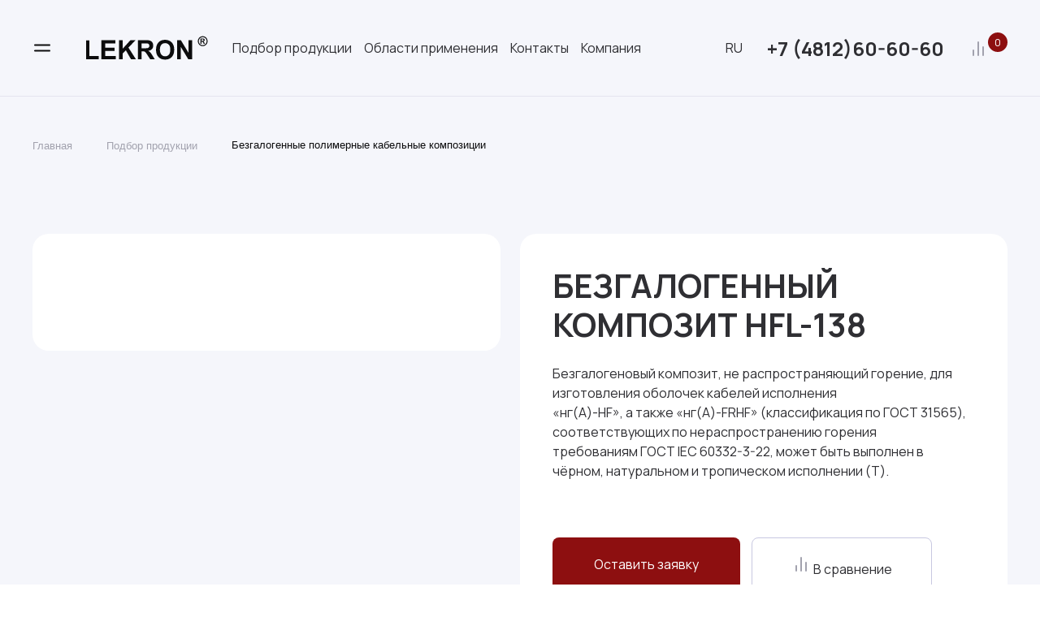

--- FILE ---
content_type: text/html; charset=UTF-8
request_url: http://lekron.com/product/hfl-138/
body_size: 7933
content:
<!DOCTYPE html>
<html>

<head>
    <title>Заказать безгалогенный компаунд HFL-138 | Кабельная оболочка LEKRON®</title>
  <meta charset="utf-8">
  <meta name="format-detection" content="telephone=no">
  <meta name="viewport" content="width=device-width, initial-scale=1">

  <link rel="preconnect" href="https://fonts.googleapis.com">
  <link rel="preconnect" href="https://fonts.gstatic.com" crossorigin>

  <link rel="preload" as="style" href="https://fonts.googleapis.com/css2?family=Manrope:wght@400;500;700;800&display=swap">
  <link rel="stylesheet" href="https://fonts.googleapis.com/css2?family=Manrope:wght@400;500;700;800&display=swap" media="print" onload="this.media='all'">
  <noscript>
    <link rel="stylesheet" href="https://fonts.googleapis.com/css2?family=Manrope:wght@400;500;700;800&display=swap">
  </noscript>

  <link media="all" rel="stylesheet" href="/local/media/js/slick/slick/slick.css" />
  <link media="all" rel="stylesheet" href="/local/media/js/swiper/swiper.min.css" />

  <link media="all" rel="stylesheet" href="/local/media/css/main.css?v=124616" />
  <link media="all" rel="stylesheet" href="/local/media/css/hover.css?v=124616" />
  <link media="all" rel="stylesheet" href="/local/media/css/media.css?v=124616" />
  <link media="all" rel="stylesheet" href="/local/media/css/mobile.css?v=124616" />
  <link media="all" rel="stylesheet" href="/local/media/css/custom.css?v=124616" />

  <script src="/local/media/js/jquery-2.2.4.min.js"></script>
  <script src="/local/media/mask/jquery.mask.js"></script>
  <script src="/local/media/js/swiper/swiper.min.js"></script>
  <script src="/local/media/js/slick/slick/slick.js"></script>
  <script src="/local/media/js/main.js?v=124616"></script>
  <script src="/local/media/js/filter.js?v=124616"></script>
  <script src="/local/media/js/custom.js?v=124616"></script>

  <meta http-equiv="Content-Type" content="text/html; charset=UTF-8" />
<meta name="robots" content="index, follow" />
<meta name="description" content="Безгалогенный композит HFL-138 для оболочек кабелей кабелей повышенной пожаробезопасности исполнения нг HF/FRHF по ГОСТ 31565. Основные характеристики." />
<link href="/bitrix/cache/css/s1/lekron/page_6836faf1966ddedc72f8614979d220d1/page_6836faf1966ddedc72f8614979d220d1_v1.css?173023896823415" type="text/css"  rel="stylesheet" />
<link href="/bitrix/cache/css/s1/lekron/template_a3b316b20ab2e6a8f8adc781a94cbbbf/template_a3b316b20ab2e6a8f8adc781a94cbbbf_v1.css?17302381541568" type="text/css"  data-template-style="true" rel="stylesheet" />
<script>if(!window.BX)window.BX={};if(!window.BX.message)window.BX.message=function(mess){if(typeof mess==='object'){for(let i in mess) {BX.message[i]=mess[i];} return true;}};</script>
<script>(window.BX||top.BX).message({'JS_CORE_LOADING':'Загрузка...','JS_CORE_NO_DATA':'- Нет данных -','JS_CORE_WINDOW_CLOSE':'Закрыть','JS_CORE_WINDOW_EXPAND':'Развернуть','JS_CORE_WINDOW_NARROW':'Свернуть в окно','JS_CORE_WINDOW_SAVE':'Сохранить','JS_CORE_WINDOW_CANCEL':'Отменить','JS_CORE_WINDOW_CONTINUE':'Продолжить','JS_CORE_H':'ч','JS_CORE_M':'м','JS_CORE_S':'с','JSADM_AI_HIDE_EXTRA':'Скрыть лишние','JSADM_AI_ALL_NOTIF':'Показать все','JSADM_AUTH_REQ':'Требуется авторизация!','JS_CORE_WINDOW_AUTH':'Войти','JS_CORE_IMAGE_FULL':'Полный размер'});</script>

<script src="/bitrix/js/main/core/core.min.js?1705870993223197"></script>

<script>BX.Runtime.registerExtension({'name':'main.core','namespace':'BX','loaded':true});</script>
<script>BX.setJSList(['/bitrix/js/main/core/core_ajax.js','/bitrix/js/main/core/core_promise.js','/bitrix/js/main/polyfill/promise/js/promise.js','/bitrix/js/main/loadext/loadext.js','/bitrix/js/main/loadext/extension.js','/bitrix/js/main/polyfill/promise/js/promise.js','/bitrix/js/main/polyfill/find/js/find.js','/bitrix/js/main/polyfill/includes/js/includes.js','/bitrix/js/main/polyfill/matches/js/matches.js','/bitrix/js/ui/polyfill/closest/js/closest.js','/bitrix/js/main/polyfill/fill/main.polyfill.fill.js','/bitrix/js/main/polyfill/find/js/find.js','/bitrix/js/main/polyfill/matches/js/matches.js','/bitrix/js/main/polyfill/core/dist/polyfill.bundle.js','/bitrix/js/main/core/core.js','/bitrix/js/main/polyfill/intersectionobserver/js/intersectionobserver.js','/bitrix/js/main/lazyload/dist/lazyload.bundle.js','/bitrix/js/main/polyfill/core/dist/polyfill.bundle.js','/bitrix/js/main/parambag/dist/parambag.bundle.js']);
</script>
<script>(window.BX||top.BX).message({'LANGUAGE_ID':'ru','FORMAT_DATE':'DD.MM.YYYY','FORMAT_DATETIME':'DD.MM.YYYY HH:MI:SS','COOKIE_PREFIX':'BITRIX_SM','SERVER_TZ_OFFSET':'10800','UTF_MODE':'Y','SITE_ID':'s1','SITE_DIR':'/','USER_ID':'','SERVER_TIME':'1769075176','USER_TZ_OFFSET':'0','USER_TZ_AUTO':'Y','bitrix_sessid':'e3de742a3de678c287a48d7adec2efbe'});</script>


<script>BX.setCSSList(['/local/templates/lekron/components/bitrix/catalog/my/style.css','/local/templates/lekron/components/bitrix/catalog.element/.default/style.css','/local/templates/lekron/components/bitrix/breadcrumb/main/style.css','/local/templates/lekron/template_styles.css']);</script>


<script src="/local/templates/lekron/components/bitrix/catalog.element/.default/script.min.js?170392763360348"></script>


<!-- Yandex.Metrika counter -->
<script type="text/javascript">
    (function(m,e,t,r,i,k,a){
        m[i]=m[i]||function(){(m[i].a=m[i].a||[]).push(arguments)};
        m[i].l=1*new Date();
        for (var j = 0; j < document.scripts.length; j++) {if (document.scripts[j].src === r) { return; }}
        k=e.createElement(t),a=e.getElementsByTagName(t)[0],k.async=1,k.src=r,a.parentNode.insertBefore(k,a)
    })(window, document,'script','https://mc.yandex.ru/metrika/tag.js?id=105725260', 'ym');

    ym(105725260, 'init', {ssr:true, webvisor:true, clickmap:true, ecommerce:"dataLayer", accurateTrackBounce:true, trackLinks:true});
</script>
<noscript><div><img src="https://mc.yandex.ru/watch/105725260" style="position:absolute; left:-9999px;" alt="" /></div></noscript>
<!-- /Yandex.Metrika counter -->

<meta name="google-site-verification" content="zNSdUf4Gi2zDm0HtCSVPiIQaGbBD6Kxp2RhgJvzYZmg" />


</head>

<body class="">
  <div id="panel"></div>

  <div class="overpage computer ru product hfl-138 ">

    
      <div class="overpopmenu">
        <header>
<div class="container">

<div class="headsblocks">
<div class="headsblocks_l">

<div class="headsblocks_lnavi">

<div class="navibl">
<div class="navibl1"></div>
</div>


</div>
<div class="headsblocks_llogo"><a href="/"><img class="logob" src="/local/media/img/logo.svg"><img class="logow" src="/local/media/img/logowhite.svg"></a></div>
<div class="headsblocks_navs">
<nav>

<ul>
		<li>
		<div class="menu_cat"><a href="/product/">Подбор продукции</a>
			
						
						
									
			
			
			
			
			
		</div>
	</li>
		<li>
		<div class="menu_cat"><a href="/experience/">Области применения</a>
			
						
						
							<div class="subcats">
					<a href="/experience/materialy-dlya-kabelno-provodnikovoy-produktsii/">Кабельно-проводниковая продукция</a>
					<a href="/experience/materialy-dlya-litya-pod-davleniem/">Литье под давлением</a>
					<a href="/experience/modifikatory-dlya-dorozhnoy-razmetki/">Дорожный тэп</a>
				</div>
									
			
			
			
			
			
		</div>
	</li>
		<li>
		<div class="menu_cat"><a href="/contacts/">Контакты</a>
			
						
						
									
			
			
			
			
			
		</div>
	</li>
		<li>
		<div class="menu_cat"><a href="/about/">Компания</a>
			
							<div class="subcats">
					<a href="/about/">О нас</a>
					<a href="/carier/">Карьера</a>
					<a href="/laboratory/">Инженерный центр</a>
				</div>
						
						
									
			
			
			
			
			
		</div>
	</li>
	</ul>
</nav>
</div>


</div>
<div class="headsblocks_r">

<div class="headsblocks_lang">
<div class="headsblocks_langin">
<a  class="active" href="/product/hfl-138/">RU</a>
</div>
</div>
<div class="headsblocks_phone">
<a class="header__phone" href="tel:+74812606060">+7 (4812)60-60-60</a>
</div>

<div class="headsblocks_compare">
<a class="mainb_compare" href="/product/compare/">
<span class="incombtm1">
<svg xmlns="http://www.w3.org/2000/svg" width="24" height="24" viewBox="0 0 24 24" fill="none">
<path d="M18 20V10M12 20V4M6 20V14" stroke="#A2A2AE" stroke-width="2" stroke-linecap="round" stroke-linejoin="round"></path>
</svg>
</span>
<span class="incombtm2">В сравнение</span>
<span class="incombtm3">0</span>
</a>
</div>


</div>

</div>

</div>
</header>

        <div class="menuheads">
<div class="container">
<div class="headoblast">
<div class="headoblast_l">


<div class="headoblast_l1">


<div class="menuheadme">
<div class="menuheadme_1 menustyle">
<ul>
<li><a class="menu_list_btn has-children" href="/experience/">Области применения</a>
<div class="smals_links">
<a href="/experience/materialy-dlya-kabelno-provodnikovoy-produktsii/">Материалы для кабельно-проводниковой продукции</a>
<a href="/experience/materialy-dlya-litya-pod-davleniem/">Материалы для литья под давлением</a>
<a href="/experience/modifikatory-dlya-dorozhnoy-razmetki/">Модификаторы для дорожной разметки</a>
</div>
</li>
</ul>
</div>
<div class="menuheadme_1 menustyle">
<ul>
<li><a href="/about/"class="menu_list_btn">О компании</a>
</li>
</ul>
<ul>
<li>
<a class="menu_list_btn" href="/laboratory/">Инженерный центр</a>
</li>
</ul>
</div>
<div class="menuheadme_1 menustyle">
<ul>
<li>
<a class="menu_list_btn" href="/carier/">Карьера</a>
</li>
</ul>
<ul>
<li>
<a class="menu_list_btn" href="/contacts/">Контакты</a>
</li>
</ul>
</div>

</div>


</div>
      <a href="/product/" class="bnr_doppordin">
        <span class="redstoarr"></span>
        <span class="arrg"></span>
        <div class="doppordin_wrapper">
          <div class="rtis">
            <div class="rtis_l">

              <div class="bnr_doppord_title">Подбор продукции</div>
              <div class="bnr_doppord_desc">Полимерные композиции, известные под торговой маркой LEKRON®</div>

            </div>
            <div class="rtis_r">

              <div style="background-image:url('/local/media/img/menu_cabel.png');" class="bnr_doppord_bg"></div>
              <div style="background-image:url('/local/media/img/menu_cabel_red.png');" class="bnr_doppord_bg2"></div>

            </div>
          </div>

          <div class="bnr_doppord_foot">
            <div class="bnr_doppord_foot_l">
              <div class="whiteblockmain31">80+</div>
            </div>
          </div>
        </div>
      </a>
</div>
<div class="headoblast_r">


<div class="headoblast_r1"><a class="popup1__phone" href="tel:+74812311994">+7 (4812) 60-60-60</a> <a class="popup2__phone" href="tel:+74812311969"><! --+7 (4812) 311-969 --></a></div>

<div class="headoblast_r2"><a class="popup__email" href="mailto:sale@lekron.com">sale@lekron.com</a></div>

<div class="headoblast_r3">
214031, Смоленская область, г. Смоленск, ул. Индустриальная, д. 5А  
</div>




</div>
</div>
</div>
<div class="headoblast_bg"></div>
</div>      </div>

              <div class="container">

          <link href="/bitrix/css/main/font-awesome.css?170392762528777" rel="stylesheet" />
<div class="bx-breadcrumb" itemscope itemtype="http://schema.org/BreadcrumbList">
			<div class="bx-breadcrumb-item" id="bx_breadcrumb_0" itemprop="itemListElement" itemscope itemtype="http://schema.org/ListItem">
				
				<a href="/" title="Главная" itemprop="item">
					<span itemprop="name">Главная</span>
				</a>
				<meta itemprop="position" content="1" />
			</div>
			<div class="bx-breadcrumb-item" id="bx_breadcrumb_1" itemprop="itemListElement" itemscope itemtype="http://schema.org/ListItem">
				<i class="fa fa-angle-right"></i>
				<a href="/product/" title="Подбор продукции" itemprop="item">
					<span itemprop="name">Подбор продукции</span>
				</a>
				<meta itemprop="position" content="2" />
			</div>
			<div class="bx-breadcrumb-item">
				<i class="fa fa-angle-right"></i>
				<span>Безгалогенные полимерные кабельные композиции</span>
			</div><div style="clear:both"></div></div>
                      <div class="titlesbe">
              <h1>Безгалогенный композит HFL-138</h1>
            </div>
          
          
        </div>
      

      
    
    <main>
      <div class="container">	  
		
<style>
	.bx-breadcrumb + .titlesbe {
    display: none !important;
	}
</style>

<div class="elementprods">
	<div class="elementprodsin">
		
		
		<div class="elementprods_l">
			
			<div class="cardimgs"><img src=""></div>
			
		</div>
		<div class="elementprods_r">
			
			
			<div class="elementprods_1">
				<div class="elementprods_title">Безгалогенный композит HFL-138</div>
				
				<div class="elementprods_desc">Безгалогеновый композит, не распространяющий горение, для изготовления оболочек кабелей исполнения <br>
 «нг(А)-HF», а также «нг(А)-FRHF» (классификация по ГОСТ 31565), соответствующих по нераспространению горения <br>
	 требованиям ГОСТ IEC 60332-3-22, может быть выполнен в чёрном, натуральном и тропическом исполнении (Т).</div>
				
								
				<div class="elementprods_btns">
					<a data-id="855" data-name="Безгалогенный композит HFL-138" class="btncartd jsbezaya" href="#">Оставить заявку</a>
					<a data-id="855" class="btn_compare jscompare   " href="#">
					<svg xmlns="http://www.w3.org/2000/svg" width="24" height="24" viewBox="0 0 24 24" fill="none">
<path d="M18 20V10M12 20V4M6 20V14" stroke="#A2A2AE" stroke-width="2" stroke-linecap="round" stroke-linejoin="round"></path>
</svg><i></i>
В сравнение</a>
				</div>
				
				
			</div>
			
			
			<div class="elementprods_1">
				<div class="elementprods_title">Характеристики</div>
				
				<div class="charsbylit">
												
							<div class="onesgit">
								<div class="onesgitbg"></div>
								<div class="onesgitdata">
									<div class="onesgitdata1">Плотность, г/см³</div>
									<div class="onesgitdata2">1,47 - 1,49 г/cм3</div>
								</div>
							</div>
							
														
							<div class="onesgit">
								<div class="onesgitbg"></div>
								<div class="onesgitdata">
									<div class="onesgitdata1">Твердость, по Шору А</div>
									<div class="onesgitdata2">45 ±5 D</div>
								</div>
							</div>
							
														
							<div class="onesgit">
								<div class="onesgitbg"></div>
								<div class="onesgitdata">
									<div class="onesgitdata1">Показатель текучести расплава не менее (150°С и 21,6 кг), г/10 мин</div>
									<div class="onesgitdata2">7 г/10 мин</div>
								</div>
							</div>
							
														
							<div class="onesgit">
								<div class="onesgitbg"></div>
								<div class="onesgitdata">
									<div class="onesgitdata1">Прочность при разрыве, MПa</div>
									<div class="onesgitdata2">12,6</div>
								</div>
							</div>
							
														
							<div class="onesgit">
								<div class="onesgitbg"></div>
								<div class="onesgitdata">
									<div class="onesgitdata1">Относительное удлинение при разрыве, %</div>
									<div class="onesgitdata2">175</div>
								</div>
							</div>
							
														
							<div class="onesgit">
								<div class="onesgitbg"></div>
								<div class="onesgitdata">
									<div class="onesgitdata1">Старение на воздухе в течение 168 часов при 100 °С: изменение прочности при разрыве, %</div>
									<div class="onesgitdata2">+12</div>
								</div>
							</div>
							
														
							<div class="onesgit">
								<div class="onesgitbg"></div>
								<div class="onesgitdata">
									<div class="onesgitdata1">Старение на воздухе в течение 168 часов при 100 °С: изменение относительного удлинения при разрыве, %</div>
									<div class="onesgitdata2">-15</div>
								</div>
							</div>
							
														
							<div class="onesgit">
								<div class="onesgitbg"></div>
								<div class="onesgitdata">
									<div class="onesgitdata1">Старение на воздухе в течение 168 часов при 110 °С: изменение прочности при разрыве, %</div>
									<div class="onesgitdata2">+18</div>
								</div>
							</div>
							
														
							<div class="onesgit">
								<div class="onesgitbg"></div>
								<div class="onesgitdata">
									<div class="onesgitdata1">Старение на воздухе в течение 168 часов при 110 °С: изменение относительного удлинения при разрыве, %</div>
									<div class="onesgitdata2">- 20 </div>
								</div>
							</div>
							
														
							<div class="onesgit">
								<div class="onesgitbg"></div>
								<div class="onesgitdata">
									<div class="onesgitdata1">Продавливание горячим ножом: 4 ч при 90°C, %</div>
									<div class="onesgitdata2">26</div>
								</div>
							</div>
							
														
							<div class="onesgit">
								<div class="onesgitbg"></div>
								<div class="onesgitdata">
									<div class="onesgitdata1">Продавливание горячим ножом: 6 ч при 80°C, %</div>
									<div class="onesgitdata2">20</div>
								</div>
							</div>
							
														
							<div class="onesgit">
								<div class="onesgitbg"></div>
								<div class="onesgitdata">
									<div class="onesgitdata1">Кислородный индекс, % O²</div>
									<div class="onesgitdata2">36</div>
								</div>
							</div>
							
														
							<div class="onesgit">
								<div class="onesgitbg"></div>
								<div class="onesgitdata">
									<div class="onesgitdata1">Температурный индекс (21% O²), °C</div>
									<div class="onesgitdata2">&gt; 250</div>
								</div>
							</div>
							
														
							<div class="onesgit">
								<div class="onesgitbg"></div>
								<div class="onesgitdata">
									<div class="onesgitdata1">Коррозионная активность газов при горении: кислотное число, pH</div>
									<div class="onesgitdata2">&gt; 4,3</div>
								</div>
							</div>
							
														
							<div class="onesgit">
								<div class="onesgitbg"></div>
								<div class="onesgitdata">
									<div class="onesgitdata1">Коррозионная активность газов при горении: проводимость водного раствора, мкСм/мм</div>
									<div class="onesgitdata2">&lt; 10</div>
								</div>
							</div>
							
														
							<div class="onesgit">
								<div class="onesgitbg"></div>
								<div class="onesgitdata">
									<div class="onesgitdata1">Оптическая плотность дыма Dm при горении, м²/кг</div>
									<div class="onesgitdata2">&lt; 180</div>
								</div>
							</div>
							
														
							<div class="onesgit">
								<div class="onesgitbg"></div>
								<div class="onesgitdata">
									<div class="onesgitdata1">Удельное объёмное электрическое сопротивление при (20±2) °С, Ом·см</div>
									<div class="onesgitdata2">&gt; 1·10^13</div>
								</div>
							</div>
							
														
							<div class="onesgit">
								<div class="onesgitbg"></div>
								<div class="onesgitdata">
									<div class="onesgitdata1">Показатель токсичности продуктов термического разложения материала, г/м3</div>
									<div class="onesgitdata2">60 ±5</div>
								</div>
							</div>
							
														
							<div class="onesgit">
								<div class="onesgitbg"></div>
								<div class="onesgitdata">
									<div class="onesgitdata1">Форма</div>
									<div class="onesgitdata2">гранулы</div>
								</div>
							</div>
							
														
							<div class="onesgit">
								<div class="onesgitbg"></div>
								<div class="onesgitdata">
									<div class="onesgitdata1">Стандартный цвет</div>
									<div class="onesgitdata2">черный, так же выпускается в натуральном исполнении</div>
								</div>
							</div>
							
												
					
					
					
										
					
					
					
			</div>
			
		</div>
		
		
				<div class="elementprods_1">
			<div class="elementprods_title">Свойства</div>
			
			<div class="wilistrpi">
									<div class="tabbyme"><span class="ersbg"><img src="/upload/iblock/df3/2d7gn31di77djr626ms6ys350xxdv42u/nPJK.png"></span> <span class="ersname">Сечение до 35</span></div>
									<div class="tabbyme"><span class="ersbg"><img src="/upload/iblock/465/78at1k47lxf0w6b6bxrkw3tx46spfwp8/01Mn.png"></span> <span class="ersname">HF</span></div>
							</div>
			
			
		</div>
				
		
	</div>
	
	
</div>
</div>




			</div></main>


<div class="container formspages">
	<script>if (window.location.hash != '' && window.location.hash != '#') top.BX.ajax.history.checkRedirectStart('bxajaxid', '74cb8f0703038fea338788869094e482')</script><div id="comp_74cb8f0703038fea338788869094e482"><div class="footersformsnote"></div>





<form name="SIMPLE_FORM_3" action="/product/hfl-138/" method="POST" enctype="multipart/form-data"><input type="hidden" name="bxajaxid" id="bxajaxid_74cb8f0703038fea338788869094e482_8BACKi" value="74cb8f0703038fea338788869094e482" /><input type="hidden" name="AJAX_CALL" value="Y" /><script type="text/javascript">
function _processform_8BACKi(){
	if (BX('bxajaxid_74cb8f0703038fea338788869094e482_8BACKi'))
	{
		var obForm = BX('bxajaxid_74cb8f0703038fea338788869094e482_8BACKi').form;
		BX.bind(obForm, 'submit', function() {BX.ajax.submitComponentForm(this, 'comp_74cb8f0703038fea338788869094e482', true)});
	}
	BX.removeCustomEvent('onAjaxSuccess', _processform_8BACKi);
}
if (BX('bxajaxid_74cb8f0703038fea338788869094e482_8BACKi'))
	_processform_8BACKi();
else
	BX.addCustomEvent('onAjaxSuccess', _processform_8BACKi);
</script><input type="hidden" name="sessid" id="sessid" value="e3de742a3de678c287a48d7adec2efbe" /><input type="hidden" name="WEB_FORM_ID" value="3" /> 

<div class="footersforms">
<div class="footersformsin">

<div class="footersforms_l">
<div class="footersforms_title"><div class="dopstitle">Связаться с нами</div></div>
<div class="footersforms_label"><img src="/local/media/img/watermark.png"></div>

</div>
<div class="footersforms_r">



			
			
			
			
			
			
	
<div class="formsthorow">
<div class="formsone"><input required placeholder="Фамилия и имя *" type="text"  maxlength="100" name="form_text_29" value=""></div>
<div class="formsone"><input required placeholder="Компания *" type="text"  maxlength="100" name="form_text_30" value=""></div>
</div>


<div class="formsthorow">
<div class="formsone"><input required placeholder="Телефон  *" type="tel" class="phone_mask" maxlength="14" name="form_text_31" value=""></div>
<div class="formsone"><input required placeholder="E-mail *" type="email" class="email_mask"  name="form_text_32"  maxlength="100" value=""></div>
</div>



<label for="file-upload" class="custom-file-upload">
Загрузите все необходимые файлы одним архивом (*.zip, *.rar)<br>Максимальный размер загружаемого файла 15Мб    
</label>

<input data-name="respuplfile-name" data-output="output" name="form_file_33" style="display:none;" id="file-upload" type="file" accept=".zip, .rar" onchange="loadFile(event,$(this).data('name'),$(this).data('output'),'oi-fsdata')">
<script>
$(document).ready(function() {
  $('#file-upload').change(function() {
	  if(this.files[0].size > 15*1025*1024){
       this.value = "";
		$file = $('label.custom-file-upload').html();
		$('label.custom-file-upload').html($file+'<b>Размер файла не должен превышать 15MB</b>');
    } else {
		$file = $('label.custom-file-upload').html();
		$('label.custom-file-upload').html('<span>'+$file+'</span><i>'+Math.round((this.files[0].size / 1024 / 1024)*100)/100 + "MiB"+'</i><img src="/local/templates/lekron/images/paperclip.svg">');
	}
  })
})
</script>

 
<input type="text" class="input-236" name="form_text_0004" value="" placeholder="Введите ваше имя">		
 

<textarea required name="form_textarea_34" placeholder="Ваш вопрос *"  maxlength="1000" class="formsarea"></textarea>

<div class="agreetexts">
Нажимая на кнопку, вы даете согласие на обработку своих персональных данных и соглашаетесь с <a href="/privacy/">Политика конфиденциальности</a>
</div>

<input class="mesends" type="submit" name="web_form_apply" value="Оставить заявку">



</div>


</div>
</div>

</form></div><script>if (top.BX.ajax.history.bHashCollision) top.BX.ajax.history.checkRedirectFinish('bxajaxid', '74cb8f0703038fea338788869094e482');</script><script>top.BX.ready(BX.defer(function() {window.AJAX_PAGE_STATE = new top.BX.ajax.component('comp_74cb8f0703038fea338788869094e482'); top.BX.ajax.history.init(window.AJAX_PAGE_STATE);}))</script></div>

<footer>
	<div class="container">
		
		
		<div class="foots1">
			<div class="foots11">
				
				<a href="/" class="footsort1"><img src="/local/media/img/logo.svg"></a>
				<div class="footsort2">
										<a class="footer__phone" href="tel:+74812606060">+7 (4812)60-60-60</a>
				</div>
				<div class="footsort3"><a class="footer__email" href="mailto:sale@lekron.com">sale@lekron.com</a></div>
				<div class="footsort4">
					214031, Смоленская область, г. Смоленск, ул. Индустриальная, д. 5А  
				</div>
				
				
			</div>
			<div class="foots12">
				<a href="/" class="footsort1"><img src="/local/media/img/logo.png"></a>
				
				<div class="footmenus">
					
	<ul>
		<li>
			<div class="menu_cat"><a href="/about/">О компании</a>


			</div>
		</li>
		<li>
			<div class="menu_cat"><a href="/contacts/">Контакты</a>


			</div>
		</li>
	</ul>
				</div>
				<div class="footmenus">
					
	<ul>
		<li>
			<div class="menu_cat"><a href="/product/">Подбор продукции</a>


			</div>
		</li>
		<li>
			<div class="menu_cat"><a href="/experience/">Области применения</a>


			</div>
		</li>
	</ul>
				</div>
				<div class="footmenus">
					
	<ul>
		<li>
			<div class="menu_cat"><a href="/laboratory/">Инженерный центр</a>


			</div>
		</li>
		<li>
			<div class="menu_cat"><a href="/carier/">Карьера</a>


			</div>
		</li>
	</ul>
				</div>
				
				
			</div>
		</div>
		
		<div class="foots2">
			<div class="foots21">
				© LEKRON® - производство наполненных компаундов, 2026  
			</div>
			<div class="foots22"><a href="https://dancecolor.ru/" target="_blank"><img src="/local/media/img/logodancecolor.svg"></a></div>
		</div>
		
		
	</div>
</footer>


</div>


<div id="goodforms" class="bgpop_form">
	<div class="bgpop_formin">
		
		<div data-close="goodforms" class="vxbeclose"></div>
		
		<form class="jsformix" method="post" action="/local/api/form1.php">
			<div class="formtitle">Оставьте заявку</div>
			<div class="form_desc jsgoodname">Безгалогенный композит HFL-138</div>
			
			<input type="text" name="goodforms_sname" placeholder="ФИО" value="">
			
			<input id="goodforms_fio" type="text" name="fio" maxlength="100" placeholder="Фамилия и имя">
			<input id="goodforms_company" type="text" name="company" maxlength="100" placeholder="Компания">
			<input id="goodforms_phone" required type="text" name="phone" maxlength="16" placeholder="Телефон" class="phone_mask">
			<input id="goodforms_email" type="email" name="email" maxlength="50" placeholder="E-mail" class="email_mask">
			<input type="hidden" name="good" value="855">
			
			<div class="pretext_form">
				Нажимая на кнопку, вы даете согласие на обработку своих персональных данных и соглашаетесь с <a href="/privacy/">Политика конфиденциальности</a>
			</div>
			
			<input class="jsblockord  onereds" type="submit" value="">
			
			
		</form>
		
		
	</div>
	
</div>






<div id="goodforms2" class="bgpop_form">
	<div class="bgpop_formin centrix">
		
		<div class="formtitle">Заявка успешно отправлена</div>
		<div class="form_desc">Наш менеджер свяжется с вами в ближайшее время</div>
		
		<div data-close="goodforms2" class="vxbeclose2 ">Закрыть</div>
	</div>
</div>




<div class="bgpop"></div>

<a class="selection-button" href="/product/">
	<img src="/local/media/img/selection-icon.svg" alt="Подбор продукции" title="Подбор продукции">
</a>

<div class="totop js-totop">
	<!-- <span class="arrg"></span> -->
	<img src="/local/media/img/totop-icon.svg" alt="Наверх" title="Наверх">
</div>

</body>
</html>

--- FILE ---
content_type: text/css
request_url: http://lekron.com/local/media/css/main.css?v=124616
body_size: 11556
content:
body {
	margin: 0px;
	padding: 0px;
	color: #2F2F33;
	font-family: 'Manrope', sans-serif;
	font-size: 16px;
	font-style: normal;
	font-weight: 400;
	line-height: 150%;
}

body.fixed {
	overflow: hidden;
}

a {
	-moz-transition: all 300ms ease;
	-ms-transition: all 300ms ease;
	-o-transition: all 300ms ease;
	transition: all 300ms ease;
}

textarea,
input {
	font-family: 'Manrope', sans-serif;
	-moz-transition: all 300ms ease;
	-ms-transition: all 300ms ease;
	-o-transition: all 300ms ease;
	transition: all 300ms ease;
}

.overpage {
	background: #F5F6FB;
	max-width: 1920px;
	margin: 0 auto;
}

.container {
	margin: 0 auto;
	display: block;
	max-width: 1920px;
	width: 100%;
	padding: 0 80px;
	box-sizing: border-box;
	position: relative;
}

.showonmobile {
	display: none;
}

.headsblocks {
	display: flex;
	justify-content: space-between;
	padding: 40px 0;
	transition: 0.6s;
}

.headsblocks_l {
	display: flex;
	align-items: center;
}

.headsblocks_r {
	display: flex;
	align-items: center;
}

.headsblocks_navs {
	margin-left: 60px;
}

.headsblocks_navs a {
	color: #FFF;
	font-family: Manrope;
	font-size: 18px;
	font-style: normal;
	font-weight: 400;
	line-height: 130%;
	text-decoration: none;
}

.headsblocks_navs ul li {
	margin-right: 32px;
}

.headsblocks_navs ul {
	margin: 0px;
	padding: 0px;
	list-style: none;
	display: flex;
	align-items: center;
}

.headsblocks_navs ul li .menu_cat {
	position: relative;
}

.headsblocks_navs ul li .menu_cat::after {
	content: '';
	position: absolute;
	background: none;
	width: 0px;
	height: 22px;
	top: calc(100% - 1px);
	left: 0;
	z-index: 1;
}

.headsblocks_navs ul li .menu_cat .subcats {
	opacity: 0;
	pointer-events: none;
	padding: 24px;
	top: calc(100% + 20px);
	left: 0;
	width: 320px;
	background: #fff;
	border-radius: 20px;
	position: absolute;
	z-index: 2;
	-moz-transition: all 600ms ;
	-ms-transition: all 600ms ;
	-o-transition: all 600ms ;
	transition:  600ms ;
}

.headsblocks_navs ul li .menu_cat .subcats a {
	display: block;
	color: #19191B;
	font-size: 18px;
	font-weight: 400;
}

.headsblocks_navs ul li .menu_cat .subcats a+a {
	margin-top: 16px;
}

.headsblocks_phone a {
	font-family: Manrope;
	font-size: 24px;
	font-style: normal;
	font-weight: 700;
	line-height: normal;
	margin-left: 30px;
}

.headsblocks_langin a {
	opacity: 0.7;
	margin-left: 14px;
}

.headsblocks_langin a.active {
	opacity: 1;
}

.headsblocks,
.headsblocks a {
	color: #2F2F33;
	text-decoration: none;
}

.navibl2 {
	font-family: Manrope;
	font-size: 18px;
	font-style: normal;
	font-weight: 400;
	line-height: normal;
	margin-left: 12px;
}

.headsblocks_llogo {
	margin-left: 60px;
}

.bx-breadcrumb {
	white-space: nowrap;
	overflow: auto;
}

.bx-breadcrumb .bx-breadcrumb-item span {
	white-space: nowrap;
}

.bgishill .bx-breadcrumb .bx-breadcrumb-item span {
	color: #FFF;
}

.bx-breadcrumb .bx-breadcrumb-item a span {
	color: #A2A2AE;
}

.bgishill .bx-breadcrumb .bx-breadcrumb-item a span {
	color: #A2A2AE;

}

a.btn_compare.jscompare span {
	background-image: url("/local/media/img/barchart.png");
	width: 24px;
	height: 24px;
	background-repeat: no-repeat;
	background-size: contain;
	margin-right: 12px;
	display: inline-block;
	position: relative;
	top: 6px;

}

.sliderbies,
.sliderbies2 {
	display: flex;
	align-items: center;
	margin-top: 27px;
}

.sliderbies2 {
	display: flex;
	justify-content: end;
}

.sliderbies_r,
.sliderbies_l {
	cursor: pointer;
	border-radius: 60px;
	border: 1px solid #8D0F10;
	width: 60px;
	height: 40px;
	display: flex !important;
	align-items: center;
	justify-content: center;
	margin-left: 12px;
	-moz-transition: all 600ms;
	-ms-transition: all 600ms;
	-o-transition: all 600ms;
	transition: all 600ms;
}

.sliderbies_r span,
.sliderbies_l span {
	background-image: url("/local/media/img/chevron-right1.png");
	width: 12px;
	height: 12px;
	background-repeat: no-repeat;
	background-size: contain;
}

.sliderbies_r:hover span,
.sliderbies_l:hover span {
	background-image: url("/local/media/img/chevron-right-white.png");
}

.sliderbies_l span {
	transform: rotate(180deg);
}

.slick-disabled span {
	background-image: url("/local/media/img/chevron-left.png");
	transform: rotate(0deg);
}

.slick-disabled.sliderbies_r span {
	/* transform: rotate(180deg); */
    background-image: url("/local/media/img/chevron-right1.png");
    opacity: 0.5;
}

.slick-disabled {
	width: 40px;
	border: 1px solid #CCCCD6;
}



.bgishill {
	display: block;
	width: 100%;
	height: 970px;
	background-size: cover;
	background-repeat: no-repeat;
	background-position: center;
	color: white;
	position: relative;
	border-radius: 0;
	background: #0C0C0D;
}

.bgishillwrap {
	position: absolute;
	top: 0;
	left: 0;
	width: 100%;
	height: 100%;
}

.overpopmenu {
	z-index: 10;
	position: relative;
}

.overpopmenu.fixed {
	z-index: 10;
	position: fixed !important;
	top: 0;
	background: #fff;
	width: 100%;
	box-shadow: 0 0px 8px #888;
}

.overpage section.video-bg {
	display: block;
	position: absolute;
	z-index: 0;
	top: 0;
	left: 0;
	width: 100%;
	height: 100%;
}

.overpopmenu .headsblocks_phone {
	display: block;
}

.overpopmenu.fixed .headsblocks_phone {
	display: none;
}

.overpopmenu .headsblocks_lang {
	display: block;
}

.overpopmenu.fixed .headsblocks_lang {
	display: none;
}

.overpopmenu .headsblocks_compare {
	/* display: none; */
}

.overpopmenu.fixed .headsblocks_compare {
	/* display: block; */
}

.overpopmenu.fixed .headsblocks {
	padding: 5px 0;
}

.overpopmenu a.mainb_compare {
	padding: 0;
	margin: 8px 0px 0px 30px;
	border: none;
}

.overpopmenu a.mainb_compare span.incombtm2 {
	display: none;
}

.overpopmenu a.mainb_compare span.incombtm3 {
	width: 8px;
	height: 8px;
	margin-top: -22px;
}

.video-bg video {
	width: 100%;
	height: 100%;
	object-fit: cover;
}

.videoshadow {
	position: absolute;
	top: 0;
	left: 0;
	width: 100%;
	height: 100%;
	background: linear-gradient(to bottom, rgba(0, 0, 0, 0.95) 0%, rgba(0, 0, 0, 0.95) 15%, rgba(0, 0, 0, 0) 100%);
}

.blockinmains {
	position: absolute;
	bottom: 70px;
	width: 100%;
}


.bx-breadcrumb .bx-breadcrumb-item a {
	border-bottom: 0;
	color: #A2A2AE;
	font-family: Manrope;
	font-size: 14px;
	font-style: normal;
	font-weight: 400;
	line-height: normal;
	text-decoration: none;
}

.bx-breadcrumb .bx-breadcrumb-item span {
	color: #0C0C0D;
	font-family: Manrope;
	font-size: 14px;
	font-style: normal;
	font-weight: 400;
	line-height: normal;
}



.bx-breadcrumb i.fa.fa-angle-right {
	margin: 0 16px;
}

.bx-breadcrumb {
	display: flex;
	align-items: center;
	padding: 40px 0 80px;
	position: relative;
}

.titlesbe {
	margin-bottom: 64px;
	max-width: 810px;
}

.titlesbe h1,
.dopstitle {
	color: #0C0C0D;
	font-family: Manrope;
	font-size: 68px;
	font-style: normal;
	font-weight: 700;
	line-height: 120%;
	text-transform: uppercase;
	padding: 0px;
	margin: 0px;
}


.bgishill .headsblocks,
.bgishill .headsblocks a {
	color: #FFF;
}

.bgishill .overpopmenu.fixed .headsblocks a {
	color: #2F2F33;
}

.overpage .logob {
	display: block;
}

.overpage .logow {
	display: none;
}

.overpage .bgishill .logob {
	display: none;
}

.overpage .bgishill .logow {
	display: block;
}

.overpage .bgishill .overpopmenu.fixed .logob {
	display: block;
}

.overpage .bgishill .overpopmenu.fixed .logow {
	display: none;
}

header {
	border-bottom: 1px solid #E4E4EF;
}

.bgishill header {
	border-bottom: 1px solid rgba(228, 228, 239, 0.20);
}

.ltorcontacts {
	position: relative;
	z-index: 1;
}

.ltorcontacts .watermark {
	position: absolute;
	right: 0;
	width: 50%;
	width: auto;
	top: -25%;
	display: block;
	z-index: -1;
}

.ltorcontacts .watermark img {
	transform: scale(1.5);
	transform-origin: right center;
}

.ltorcontactsin {
	display: flex;
	flex-wrap: wrap;
	margin-bottom: 80px;
	justify-content: space-between;
}

.ltorcontactsl {
	width: 34%;
}

.ltorcontactsr {
	width: 65%;
	margin-left: 1%;
}

.ltorcontactsr>div {
	height: 100%;
}

.ltorcontactsr iframe {
	border: none;
	border-radius: 20px;
	overflow: hidden;
	min-height: 100%;
}

.ltorconwhitewr {
	background-color: white;
	padding: 0;
	border-radius: 20px;
	height: 100%;
}

.ltorconwhite {
	padding: 40px;
}

.ltorcontactsl_bl {
	margin-bottom: 40px;
}

.ltorcontactsl_bl1 {
	color: #686D78;
	font-size: 16px;
	font-style: normal;
	font-weight: 400;
	line-height: 150%;
	margin-bottom: 8px;
}

.ltorcontactsl_bl2,
.ltorcontactsl_bl2 a {
	color: #0C0C0D;
	font-size: 20px;
	font-style: normal;
	font-weight: 700;
	line-height: 150%;
	text-decoration: none;
}




.blockinmains_l1 {
	font-size: 104px;
	font-style: normal;
	font-weight: 800;
	line-height: 110%;
	/* text-transform: uppercase; */
}

.blockinmains_l2 {
	margin-top: 40px;
	margin-bottom: 52px;
	font-size: 20px;
	font-style: normal;
	font-weight: 400;
	line-height: 150%;
	padding-right: 25px;
	width: 700px;
	max-width: 100%;
}

.blockinmainstext {
	display: flex;
	justify-content: space-between;
	flex-wrap: wrap;
	align-items: end;
}

.whiteblockmain,
.bnr_doppordin,
.bgabout {
	display: block;
	position: relative;
	overflow: hidden;
	text-decoration: none;
	border-radius: 20px;
	background: #FFF;
	max-width: 410px;
	width: 100%;
	height: 320px;
	box-sizing: border-box;
	padding: 40px;
	color: #2F2F33;
	-webkit-transition: all 800ms ease;
	-moz-transition: all 800ms ease;
	-ms-transition: all 800ms ease;
	-o-transition: all 800ms ease;
	transition: all 800ms ease;
}

.whiteblockmain {
	height: 230px;
	padding: 30px 40px;
	
}
.blockinmains .whiteblockmain {
	height: 320px;
}
.bnr_doppordin {
	-webkit-transition: all 600ms ease;
	-moz-transition: all 600ms ease;
	-ms-transition: all 600ms ease;
	-o-transition: all 600ms ease;
	transition: all 600ms ease;
}

.bnr_doppordin {
	height: 100%;
	box-sizing: border-box;
	padding: 40px 0 40px 40px;
	background: var(--Fon, #F5F6FB);
}

.whiteblockmain_wrapper,
.doppordin_wrapper {
	display: flex;
	flex-direction: column;
	position: relative;
	z-index: 5;
	height: 100%;
}

.bgaboutin {
	margin-bottom: 100px;
	position: relative;
	z-index: 5;
}

.redstoarr {
	position: absolute;
	right: 40px;
	bottom: 40px;
	width: 62px;
	height: 62px;
	display: flex;
	background-color: #8D0F10;
	border-radius: 100%;
	cursor: pointer;
	justify-content: center;
	align-items: center;
	-webkit-transition: all 800ms ease-in-out;
	-moz-transition: all 800ms ease-in-out;
	-o-transition: all 800ms ease-in-out;
	transition: all 800ms ease-in-out;
}

.cariitmone_wrapper .redstoarr {
	right: 0px;
	bottom: 0px;
}

.cariitmone_wrapper span.arrg {
	right: 0px;
	bottom: 0px;
	width: 62px;
	height: 62px;
	background-position: center;
}

.cariitmone .cariitmone_wrapper span.arrg {
	transform: rotate(-45deg);
}

.cariitmone.open .cariitmone_wrapper span.arrg {
	transform: rotate(-135deg);
}

.cariitmone .redstoarr {
	z-index: -2;
}

.bnr_doppordin .redstoarr,
.cariitmone .redstoarr {
	-webkit-transition: all 600ms ease-in-out;
	-moz-transition: all 600ms ease-in-out;
	-ms-transition: all 600ms ease-in-out;
	-o-transition: all 600ms ease-in-out;
	transition: all 600ms ease-in-out;
}

span.arrg {
	z-index: 1;
	position: absolute;
	right: 59px;
	bottom: 59px;
	background-image: url("/local/media/img/arrow-down.png");
	display: block;
	width: 24px;
	height: 24px;
	background-repeat: no-repeat;
	-webkit-transition: all 600ms ease;
	-moz-transition: all 600ms ease;
	-ms-transition: all 600ms ease;
	-o-transition: all 600ms ease;
	transition: all 600ms ease;
}

span.arrg2 {
	background-image: url("/local/media/img/arrow-down-right.png");
	display: block;
	width: 24px;
	height: 24px;
	background-repeat: no-repeat;
}

.blockinmains_l {
	width: calc(70% - 30px);
	position: relative;
}

.blockinmains_l.fulllent {
	width: 90%;
}

.blockinmains_r {
	width: 30%;
}

.whiteblockmain1 {
	font-size: 32px;
	font-style: normal;
	font-weight: 700;
	line-height: 120%;
	margin-bottom: 16px;
}

.whiteblockmain31 {
	font-size: 32px;
	font-style: normal;
	font-weight: 700;
	line-height: 120%;
	/* text-transform: uppercase; */
}

.whiteblockmain3 {
	display: flex;
	justify-content: space-between;
	align-items: center;
	margin-top: auto;
}

footer {
	margin-top: 105px;
	padding-bottom: 48px;
}

.foots1 {
	display: flex;
	justify-content: space-between;
}

.footmenus ul {
	margin: 0px;
	padding: 0px;
	list-style: none;
}

.foots12 {
	display: flex;
	justify-content: space-between;
	gap: 20px;
}

.footmenus ul a {
	color: #2F2F33;
	font-size: 18px;
	font-style: normal;
	font-weight: 700;
	line-height: 150%;
	text-decoration: none;
	margin-bottom: 24px;
	display: block;
}

.footmenus {
	margin-left: 61px;
}

.foots11 a,
.foots12 a {
	color: #2F2F33;
	font-family: Manrope;
	font-size: 16px;
	font-style: normal;
	font-weight: 400;
	line-height: 150%;
	text-decoration: none;
	display: block;
	width: max-content;
}

.foots12 a {
	display: none;
}

.footsort1 {
	margin-bottom: 40px;
}

.footsort2 {
	margin-bottom: 24px;
}

.footsort3 {
	margin-bottom: 24px;
}

.foots2 {
	display: flex;
	justify-content: space-between;
	margin: 48px 0 0;
}

.prodsfilters_r {
	max-height: 400px;
}

.foots21 {
	color: #A2A2AE;
	font-size: 14px;
	font-style: normal;
	font-weight: 400;
	line-height: 150%;
}

.footersformsin {
	display: flex;
	justify-content: space-between;
	border-radius: 20px;
	background: #FFF;
	padding: 40px;
	box-sizing: border-box;
}

.footersforms_l {
	width: 49%;
}

.footersforms_r {
	width: 50%;
	z-index: 1;
}

.footersforms_label {
	margin: 60px 0;
	display: block;
}

.footersformsnote {
	display: none;
}

.agreetexts {
	color: #A2A2AE;
	font-size: 14px;
	font-style: normal;
	font-weight: 400;
	line-height: 150%;
	margin: 40px 0;
}

.agreetexts a {
	color: #8D0F10;
	text-decoration-line: underline;
}

input.mesends {
	color: #FFF;
	font-family: Manrope;
	font-size: 16px;
	font-style: normal;
	font-weight: 400;
	line-height: 150%;
	border: none;
	cursor: pointer;
	border-radius: 8px;
	background: #8D0F10;
	padding: 20px 64px;
}


textarea.formsarea {
	height: 100px;
	padding: 16px 24px;
	width: 100%;
	box-sizing: border-box;
	color: #A2A2AE;
	font-size: 16px;
	font-style: normal;
	font-weight: 400;
	line-height: 150%;
	border-radius: 8px;
	border: 1px solid #C8C8E1;
}

.footersforms textarea.formsarea {
	color: #2F2F33;
}

.footersforms_label img {
	max-width: 95%;
	height: auto;
}

.formsthorow {
	display: flex;
	justify-content: space-between;
	margin-bottom: 24px;
}

.formsthorow .formsone {
	width: 48%;
}

.formsone input {
	width: 100%;
	box-sizing: border-box;
	border-radius: 6px;
	border: 1px solid #CCCCD6;
	padding: 0 14px;
	height: 56px;
}


label.custom-file-upload, label.carrier-file-upload {
	color: #A2A2AE;
	text-align: center;
	font-family: Manrope;
	font-size: 12px;
	font-style: normal;
	font-weight: 400;
	line-height: 150%;
	text-align: center;
	width: 100%;
	display: flex;
	justify-content: center;
	margin-bottom: 24px;
	border-radius: 8px;
	border: 1px dashed #C8C8E1;
	height: 100px;
	align-items: center;
	cursor: pointer;
	position: relative;
}

label.custom-file-upload img, label.carrier-file-upload img {
	position: absolute;
	top: 8px;
	left: 15px;
}

label.custom-file-upload i, label.carrier-file-upload i {
	position: absolute;
	top: 25px;
	left: 60px;
}

label.custom-file-upload b, label.carrier-file-upload b {
	position: absolute;
	bottom: 5px;
	left: 60px;
	right: 60px;
	text-align: center;
}

label.custom-file-upload span, label.carrier-file-upload span {
	position: absolute;
	top: 8px;
	left: 60px;
}

.lanumsba .lanumstv1 {
	color: #8D0F10;
	font-family: Manrope;
	font-size: 240px;
	font-style: normal;
	font-weight: 800;
	line-height: 103%;
}


.lanumsba2 .lanumstv1 {
	color: #8D0F10;
	font-family: Manrope;
	font-size: 96px;
	font-style: normal;
	font-weight: 700;
	line-height: 120%;
}

.lanums {
	display: flex;
	justify-content: space-between;
	flex-wrap: wrap;
	margin-bottom: 80px;
	align-items: baseline;
}

.listnumerics {
	display: block;
	position: relative;
	margin: 0 -80px;
	overflow: hidden;
	padding: 0 80px 80px;
	box-sizing: border-box;
}

.lekronlidebe {
	padding: 80px 0;
	height: 100vh;
	min-height: 900px;
	box-sizing: border-box;
	position: relative;
}

.slifelekron {
	position: relative;
	z-index: 2;
}

.titlesbe3 {
	margin-bottom: 73px;
}

.hretiks {
	display: flex;
	justify-content: space-between;
	align-items: end;
}

.hretiks_l {
	width: 73%;
	display: flex;
	justify-content: space-between;
}

.hretiks_r {
	width: 25%;
}

.hretiks_l2 img {
	max-width: 100%;
}

.hretiks_l1 {
	width: 50%;

}

.hretiks_l2 {
	width: 50%;
}


.lekronbg {
	background-image: url("/local/media/img/bgre.png");
	position: absolute;
	width: 65%;
	height: 100%;
	z-index: 1;
	background-repeat: no-repeat;
	background-size: contain;
	background-position: top left;
}

.hretiks_l_title {
	color: #2F2F33;
	font-family: Manrope;
	font-size: 48px;
	font-style: normal;
	font-weight: 700;
	line-height: 120%;
	margin-bottom: 24px;
}

.hretiks_r_title {
	color: #2F2F33;
	font-family: Manrope;
	font-size: 40px;
	font-style: normal;
	font-weight: 700;
	line-height: 120%;
}

.nomenclatsblock {
	margin: 40px 0;
	display: flex;
	flex-wrap: wrap;
	justify-content: space-between;
}


.listnumerics_bg {
	background-image: url("/local/media/img/bgleck.png");
	position: absolute;
	width: 1472px;
	max-width: 70vw;
	height: 283px;
	/* z-index: 1; */
	background-repeat: no-repeat;
	background-size: contain;
	background-position: center center;
	right: -80px;
	top: 120px;
	animation: text 8s infinite linear;
	right: -100% !important;
}

@keyframes text {
	0% {
			transform: translate(0, 0);
	}

	100% {
			transform: translate(-260%, 0);
	}
}

.nomenclatsblock a {
	color: #2F2F33;
	font-size: 14px;
	font-style: normal;
	font-weight: 400;
	line-height: 150%;
	border-radius: 200px;
	background: #EBECF2;
	padding: 8px 16px;
	margin-bottom: 8px;
	display: inline-block;
	text-decoration: none;
}

.container.mainsects2 {
	padding-bottom: 80px;
	min-height: 960px;
	/*height: 100vh;*/
	box-sizing: border-box;
}

.mainsects1 .slifelekron,
.mainsects2 .sliferones {
	margin: 0 -15px;
}

.mainsects1 .slifelekron .slick-slide,
.mainsects1 .sliferones .slick-slide {
	padding: 0 15px;
}


.listnumericsin {
	position: relative;
	z-index: 2;
}

.listnumerics_weis2 .elanums {
	display: flex;
	justify-content: space-around;
}

.elanumsba .lanumstv1,
.elanumsba2 .lanumstv1 {
	color: #8D0F10;
	font-size: 96px;
	font-style: normal;
	font-weight: 700;
	line-height: 120%;
}

.elanumsba3 .lanumstv1 {
	color: #8D0F10;
	/*font-size: 128px;*/
	font-size: 96px;
	font-style: normal;
	font-weight: 700;
	line-height: 120%;
}

.aboutsblockbg {
	width: 100%;
	height: calc(100vh - 245px);
	min-height: 600px;
	background-repeat: no-repeat;
	background-size: cover;
	border-radius: 20px;
	padding: 40px;
	box-sizing: border-box;
}

/* .aboutsblock .bgabout { */
/* pointer-events: none; */
/* } */
.bgabout {
	padding: 40px;
	border-radius: 20px;
	background: #FFF;
	max-width: 520px;
	height: auto;
	width: 100%;
}

.about-block .bgabout {
	pointer-events: none;
}

.bgabout-title {
	color: #2F2F33;
	font-size: 32px;
	font-style: normal;
	font-weight: 700;
	line-height: 120%;
	text-transform: uppercase;
	margin-bottom: 16px;
	-webkit-transition: all 800ms ease;
	-moz-transition: all 800ms ease;
	-ms-transition: all 800ms ease;
	-o-transition: all 800ms ease;
	transition: all 800ms ease;
}

.abouttoins {
	display: flex;
	margin-top: 100px;
	justify-content: end;
}


.whiteslidebe {
	border-radius: 20px;
	background: #FFF;
	padding: 80px 0px 40px 80px;
	margin: 0 -80px;
	box-sizing: border-box;
	width: calc(100% + 160px);
	position: relative;
	overflow: hidden;
}

.whiteslidebe .titlesbe2 {
	margin-bottom: 35px;
}

.whiteslidebe .whiteblockmain {
	right: 80px;
	background: #F5F6FB;
	position: absolute;
	bottom: 80px;
	z-index: 3;
}

.whiteslidebein {
	margin-bottom: 110px;
}

.sliferonesitemin {
	display: flex;
	justify-content: space-between;
	min-height: 550px;
	overflow: hidden;
}

.sliferonesitemin_r {
	width: 60%;
	position: relative;
}

.sliferonesitemin_r video {
	position: absolute;
	left: 0;
	width: 110% !important;
}

.sliferonesitemin_r img {
	max-width: 100%;
	float: right;
}

.sliferonesitemin_l {
	width: 39%;
	margin-left: 16px;
}

.slifer-title {
	color: #2F2F33;
	font-family: Manrope;
	font-size: 48px;
	font-style: normal;
	font-weight: 700;
	line-height: 120%;
	margin-bottom: 32px;
}

a.sliferlink {
	margin-top: 48px;
	display: flex;
	border-radius: 8px;
	background: #8D0F10;
	height: 62px;
	width: 215px;
	color: #FFF;
	font-family: Manrope;
	font-size: 16px;
	font-style: normal;
	font-weight: 400;
	line-height: 150%;
	text-decoration: none;
	align-items: center;
	justify-content: center;
}

.mainsects1 .slifelekron .nomenclatsblock,
.mainsects1 .slifelekron .hretiks_l_title,
.mainsects1 .slifelekron .hretiks_r_title,
.mainsects1 .slifelekron .hretiks_l_text,
.mainsects2 .sliferones .slifer-title,
.mainsects2 .sliferones .slifer-text,
a.sliferlink {
	opacity: 0;
	transform: translate3d(0, 40px, 0);
	-webkit-transition: all 300ms ease;
	-moz-transition: all 300ms ease;
	-ms-transition: all 300ms ease;
	-o-transition: all 300ms ease;
	transition: all 300ms ease;
}

.mainsects1 .slifelekron .nomenclatsblock.fadeInUp,
.mainsects1 .slifelekron .hretiks_l_title.fadeInUp,
.mainsects1 .slifelekron .hretiks_r_title.fadeInUp,
.mainsects1 .slifelekron .hretiks_l_text.fadeInUp,
.mainsects2 .sliferones .slifer-title.fadeInUp,
.mainsects2 .sliferones .slifer-text.fadeInUp,
a.sliferlink.fadeInUp {
	opacity: 1;
	transform: translate3d(0, 0, 0);
}


.container.mainsects4 {
	margin: 100px auto;
	overflow: hidden;
}

.osoblock {
	display: flex;
	justify-content: space-between;
	margin-bottom: 80px;
}

.osoblocki_r {
	width: 65%;
}

.osoblocki_l {
	width: 30%;
}

.osoblocki_l .titlesbe4 {
	position: sticky;
	top: 150px;
	left: 0;
}

.spoimtem {
	padding: 48px 64px;
	border-radius: 20px;
	background: #FFF;
	width: 100%;
	box-sizing: border-box;
	margin-bottom: 32px;
}

.spoimtem1 {
	color: #2F2F33;
	font-family: Manrope;
	font-size: 24px;
	font-style: normal;
	font-weight: 700;
	line-height: 150%;
	margin-bottom: 105px;
	max-width: 400px;
	min-height: 72px;
}

.spoimtem22 {
	color: #8D0F10;
	text-align: right;
	font-variant-numeric: lining-nums tabular-nums;
	font-size: 96px;
	font-style: normal;
	font-weight: 700;
	line-height: 120%;
	margin-left: 100px;
}

.spoimtem2 {
	display: flex;
	align-items: center;
}

.spacetop80 {
	margin-top: 80px;
}

.spacebot80 {
	margin-bottom: 80px;
}

.tselibl {
	display: flex;
	justify-content: space-between;
}

.tselibl_l {
	width: 30%;
}

.tselibl_r {
	width: 65%;
}

.tselonein {
	display: flex;
	margin-bottom: 64px;
	box-sizing: border-box;
	width: 100%;
	border-top: 1px solid #C8C8E1;
	padding-top: 33px;
}

.tselone1 {
	color: #0C0C0D;
	font-size: 24px;
	font-style: normal;
	font-weight: 700;
	line-height: 150%;
	margin-left: 200px;
}

.tselone2 {
	color: var(--Gray, #A2A2AE);
	font-size: 40px;
	font-style: normal;
	font-weight: 700;
	line-height: 120%;
}

.woliiesslide {
	display: flex;
	justify-content: space-between;
	align-items: center;
	margin-bottom: 64px;
}

.mydecisionin_l img {
	width: 100%;
	height: 100%;
	object-fit: cover;
	border-radius: 20px;
}

.mydecisionin {
	display: flex;
	justify-content: space-between;
}

.mydecisionin_l {
	width: 60%;
}

.mydecisionin_r {
	width: 38%;
}

.slideby_ing1 {
	color: #2F2F33;
	font-size: 40px;
	font-style: normal;
	font-weight: 700;
	line-height: 120%;
	margin-bottom: 40px;
}

.slide_whites {
	border-radius: 20px;
	background: #FFF;
	max-width: 560px;
	width: 100%;
	box-sizing: border-box;
	position: relative;
	margin-bottom: 80px;
	padding: 40px;
}

.container.mainsects6 .mydecision .sliderbies {
	position: absolute;
	left: 40px;
	margin-top: 0;
	top: calc(100% + 40px);
}

.container.mainsects6 {
	margin-bottom: 60px;
	padding-bottom: 20px;
}

.slideby_ing2 {
	color: #2F2F33;
	font-size: 24px;
	font-style: normal;
	font-weight: 700;
	line-height: 120%;
	margin-bottom: 16px;
}

.bgishill h1 {
	color: white;
}

.leexpiers_l {
	width: 70%;
	max-width: 810px;
}

.leexpiers_r {
	width: 28%;
}

.leexpiers_l1 {
	color: #FFF;
	font-size: 48px;
	font-style: normal;
	font-weight: 700;
	line-height: 120%;
	margin-bottom: 32px;
}

.slick-initialized .slick-slide {
	position: relative;
}

.myonfrol {
	display: block;
	box-sizing: border-box;
	position: relative;
	padding: 0 12px;
}

.myonfrolin_img {
	background-position: center;
	background-repeat: no-repeat;
	background-size: cover;
	border-radius: 20px;
	height: 30vw;
	width: 100%;
}

.sliderstipi {
	margin: 80px -80px;
	position: relative;
	overflow: hidden;
	padding-top: 190px;
}

.sliderstip_list {
	margin: 0 -220px;
}

.sliderstipi .sliderstip_list .slick-list {
	padding: 0 !important;
}

.sliderstip_list {
	z-index: 2;
}

.sliderstipibg {
	background-image: url("/local/media/img/bgleck.png");
	position: absolute;
	width: 75%;
	height: 60%;
	z-index: 1;
	background-repeat: no-repeat;
	background-size: contain;
	top: 0;
	left: -20px;
}

.rerechens_items {
	display: flex;
	flex-wrap: wrap;
	justify-content: space-between;
}

.pereschwhites {
	padding: 32px;
	border-radius: 20px;
	background: #FFF;
	width: 32%;
	box-sizing: border-box;
	margin-bottom: 32px;
}

.pereschwhites.doblerere {
	width: 66%;
}

.pereschwhites_title {
	color: var(--text-black, #2F2F33);
	font-size: 24px;
	font-style: normal;
	font-weight: 700;
	line-height: 120%;
	margin-bottom: 24px;
}

.pereschwhites ul {
	margin: 0px;
	padding-left: 20px;
}

.titlesbe_perech {
	margin-bottom: 64px;
}

.pereschwhites_list {
	display: flex;
	justify-content: space-between;
	gap: 0 20px;
}

a.leexpiers_l3 {
	display: flex;
	width: 215px;
	height: 64px;
	margin-top: 48px;
	text-decoration: none;
	color: var(--text-white, #FFF);
	font-family: Manrope;
	font-size: 16px;
	font-style: normal;
	font-weight: 400;
	line-height: 150%;
	border-radius: 8px;
	border: 1px solid #FFF;
	justify-content: center;
	align-items: center;
}

.leexpiers_whiteslider {
	padding: 40px;
	border-radius: 20px;
	background: #FFF;
	color: #0C0C0D;
}


.bynavwhite {
	display: flex;
	margin-top: 40px;
	justify-content: space-between;
}

.bynavwhitejoins {
	display: flex;
}

.leexpiers_whiteslider ul.custom_paging {
	list-style: none;
	margin: 0;
	padding: 0;
	position: absolute;
	top: 111.5%;
}

.leexpiers_whiteslider ul.custom_paging li {
	display: none;
	color: #A2A2AE;
}

.leexpiers_whiteslider ul.custom_paging li.slick-active {
	display: block;
}

ul.custom_paging li i {
	font-style: normal;
	color: #8D0F10;
}

.winsliwin_title {
	color: #2F2F33;
	font-family: Manrope;
	font-size: 24px;
	font-style: normal;
	font-weight: 700;
	line-height: 120%;
	margin-bottom: 16px;
}

.winsliwin_img img {
	max-height: 210px;
	max-width: 100%;
}

.winsliwin_img {
	height: 210px;
	margin-bottom: 32px;
}

.elemsexperence {
	position: relative;
}

.elemsexperence_l {
	width: 39%;
}

.elemsexperence_l1 .titlesbe {
	margin-bottom: 32px;
}

.elemsexperence_r {
	margin-right: -80px;
	width: 60%;
}

.elemsexperencein {
	display: flex;
	justify-content: space-between;
}

.elemsexperence_rimg img {
	max-width: 100%;
}

.elemsexperence .msbuys {
	right: 80px;
	background: #F5F6FB;
	position: absolute;
	bottom: 21px;
	border-radius: 20px;
	max-width: 100%;
	width: 410px;
}

.elemsexperence {
	position: relative;
	padding-bottom: 140px;
}

a.jssectssotr {
	padding: 20px 64px;
	border-radius: 8px;
	border: 1px solid #C8C8E1;
	text-decoration: none;
	margin-right: 24px;
	color: #2F2F33;
	font-size: 16px;
	font-style: normal;
	font-weight: 400;
	line-height: 150%;
}

.aboutsotrudnik_head {
	display: flex;
	align-items: center;
	flex-wrap: wrap;
	margin-bottom: 40px;
	width: 100%;
}

a.jssectssotr.active,
a.jssectssotr:hover {
	background: #8D0F10;
	color: #FFF;
}

.bodypeoples {
	display: none;
}

.bodypeoples.active {
	display: block;
}

.bodypeoples.active {
	display: flex;
	flex-wrap: wrap;
}

.oneperson {
	width: 45%;
	padding: 12px;
	border-radius: 20px;
	background: #FFF;
	margin-bottom: 32px;
	margin-right: 2%;
	box-sizing: border-box;
}

.oneperson_l img {
	max-width: 100%;
	width: auto;
	max-height: 400px;
}

.onepersonin {
	display: flex;
	justify-content: space-between;
}


.oneperson_r {
	width: 56%;
}

.oneperson_l {
	width: 40%;
}

.oneperson_rtitle {
	color: #0C0C0D;
	font-size: 40px;
	font-style: normal;
	font-weight: 700;
	line-height: 120%;
	margin-bottom: 8px;
}

.oneperson_blk {
	margin-bottom: 20px;
}

.oneperson_blk2 {
	color: #0C0C0D;
	font-family: Manrope;
	font-size: 24px;
	font-style: normal;
	font-weight: 700;
	line-height: 150%;
	margin-top: 8px;
}

.oneperson_blk2 a {
	color: #0C0C0D;
	text-decoration: none;
}

.errpage {
	box-sizing: border-box;
	position: relative;
	text-align: center;
	padding-top: 64px;
	padding-bottom: 64px;
	overflow: hidden;
	min-height: 100vh;

}

.errpage_logo {
	margin-bottom: 50px;
}

.errpage_img img {
	max-width: 100%;
}


.errpage_title1 {
	font-size: 68px;
	font-style: normal;
	font-weight: 700;
	line-height: 120%;
	text-transform: uppercase;
	margin-bottom: 8px;
}

.errpage_title2 {
	margin-bottom: 32px;
}

a.onmain {
	padding: 20px 48px;
	border-radius: 8px;
	border: 1px solid #C8C8E1;
	text-decoration: none;
	color: var(--text-black, #2F2F33);
	font-family: Manrope;
	font-size: 16px;
	font-style: normal;
	font-weight: 400;
	line-height: 150%;
	display: inline-block;
}


.errpage_bg {
	background-image: url("/local/media/img/bgre.png");
	position: absolute;
	width: 100%;
	height: 100%;
	background-repeat: no-repeat;
	background-size: contain;
	bottom: -95px;
	z-index: 1;
	background-position: bottom center;
}

.errpagein {
	z-index: 2;
	position: relative;
}

.listingblocks {
	display: flex;
	justify-content: space-between;
}

.listingblocks_l {
	max-width: 528px;
	width: 100%;
	box-sizing: border-box;
	border-radius: 20px;
	margin-right: 60px;
}

.navstotexts a {
	display: block;
	color: #19191B;
	font-size: 14px;
	font-style: normal;
	font-weight: 400;
	line-height: 150%;
	text-decoration: none;
	margin-bottom: 16px;
}

.navstotexts a.active,
.navstotexts a:hover {
	color: #8D0F10;
}

.navstotexts {
	width: 100%;
	box-sizing: border-box;
	border-radius: 20px;
	background: #FFF;
	padding: 40px;
	max-width: 340px;
}

.navstotextsouts.affix {
	position: fixed;
	top: 0;
}

.rigtexts_title {
	color: #0C0C0D;
	font-size: 24px;
	font-style: normal;
	font-weight: 700;
	line-height: 120%;
	margin-bottom: 32px;
}

.rigtexts {
	margin-bottom: 64px;
}



.fileitem {
	border-radius: 20px;
	background: #FFF;
	padding: 32px 32px 72px;
	width: 210px;
	margin-left: 24px;
	margin-bottom: 24px;
	position: relative;

}

.filelist {
	position: relative;
	padding-bottom: 180px;

}

.filelistin {
	display: flex;
	justify-content: end;
	position: relative;
	z-index: 2;
	flex-wrap: wrap;

}

.fileitem_logo {
	margin-bottom: 15px;
}

.fileitem_name {
	font-weight: 700;
	line-height: 150%;
	margin-bottom: 16px;
	min-height: 49px;
}

.fileitem_desc {
	color: #A2A2AE;
	font-size: 14px;
	font-style: normal;
	font-weight: 400;
	line-height: 150%;
	margin-bottom: 30px;
}

.fileitem_link {
	float: right;
	position: absolute;
	opacity: 0;
	display: block;
	top: 0;
	left: 0;
	right: 0;
	bottom: 0;
	z-index: 3;
}

.fileitem:hover .arrg {
	transform: rotate(-45deg);
}

.filelist_bg {
	background-image: url("/local/media/img/documents.png");
	position: absolute;
	width: 100%;
	height: 100%;
	z-index: 1;
	background-repeat: no-repeat;
	background-size: contain;
	background-position: top left;
	bottom: -210px;
}

.filelist_bg_en {
	background-image: url("/local/media/img/documents_en.png");
	position: absolute;
	width: 100%;
	height: 100%;
	z-index: 1;
	background-repeat: no-repeat;
	background-size: contain;
	background-position: top left;
	bottom: -210px;
}


.elementprodsin {
	display: flex;
	justify-content: space-between;
	flex-wrap: wrap;
}

.elementprods_l {
	width: 48%;
	position: relative;
	box-sizing: border-box;
}

.cardimgs {
	border-radius: 20px;
	background: #FFF;
	padding: 60px 0 60px 40px;
	text-align: center;
	position: sticky;
	top: 20px;
}

.elementprods_l img {
	max-width: 100%;
}


.elementprods_r {
	width: 50%;
}

.elementprods {
	position: relative;
	margin-bottom: 80px;
}

.elementprods_1 {
	border-radius: 20px;
	background: #FFF;
	padding: 40px;
	box-sizing: border-box;
	margin-bottom: 24px;
}

.elementprods_btns {
	margin-top: 70px;
	gap: 10px;
	display: flex;
	flex-wrap: wrap;
}

.elementprods_btns a {
	white-space: nowrap;
	display: inline-block;
}

a.btncartd {
	padding: 20px 64px;
	border-radius: 8px;
	background: #8D0F10;
	text-decoration: none;
	margin-right: 14px;
	color: #FFF;
	font-family: Manrope;
	font-size: 16px;
	font-style: normal;
	font-weight: 400;
	line-height: 150%;
}

a.btn_compare {
	padding: 20px 48px;
	text-decoration: none;
	border-radius: 8px;
	border: 1px solid #C8C8E1;
	color: #2F2F33;
	font-family: Manrope;
	font-size: 16px;
	font-style: normal;
	font-weight: 400;
	line-height: 150%;
	position: relative;
}

a.btn_compare.jscompare.active {
	/* background: #8D0F10!important; */
	color: #8D0F10 !important;
}

a.btn_compare.jscompare i {
	position: absolute;
	top: 8px;
	left: 8px;
	width: 8px;
	height: 8px;
	border-radius: 8px;
	background: transparent;
}

a.btn_compare.jscompare.active i {
	background: #8D0F10;
}

a.btn_compare.jscompare.active path {
	stroke: #8D0F10;
}

.elementprods_title {
	color: #2F2F33;
	font-family: Manrope;
	font-size: 40px;
	font-style: normal;
	font-weight: 700;
	line-height: 120%;
	text-transform: uppercase;
	margin-bottom: 24px;
}

.byonelists {
	display: flex;
	margin-bottom: 200px;
	flex-wrap: wrap;
}

.oneitemprod {
	border-radius: 20px;
	background: #FFF;
	padding: 18px;
	box-sizing: border-box;
	margin-right: 15px;
	width: 24%;
	margin-bottom: 24px;
	position: relative;
}

.oneitemprod:nth-child(4n) {
	margin-right: 0px;
}


.oneinprods_name2 {
	color: var(--text-black, #2F2F33);
	font-feature-settings: 'clig' off, 'liga' off;
	font-family: Manrope;
	font-size: 14px;
	font-style: normal;
	font-weight: 700;
	line-height: 150%;
	margin-bottom: 20px;
}

span.ersbg {
	margin-right: 8px;
	height: 14px;
	width: 14px;
}
span.ersbg img {
    height: 18px;
    width: 18px;
    object-fit: contain;
}
.tabbyme.active img {
	filter: brightness(0) invert(1);
}


a.oneinprods_name {
	color: var(--text-black, #2F2F33);
	font-size: 32px;
	font-style: normal;
	font-weight: 700;
	line-height: 120%;
	text-decoration: none;
	margin-bottom: 8px;
	display: block;
	max-width: calc(100% - 25px);
}

.oneinprods_compare.jsbycompare {
	position: absolute;
	right: 19px;
	cursor: pointer;
	width: 30px;
	height: 30px;
	text-align: center;
}

.oneinprods_compare.active svg path {
	stroke: #fff;
}

.oneinprods_compare.jsbycompare.jscompare.active {
	background: #8d0f10;
	border-radius: 100px;
}

.prodisl_listitem .oneinprods_compare.jsbycompare {
	top: 19px;
}

.tabbyme {
	padding: 8px 8px;
	border-radius: 200px;
	background: #F5F6FB;
	margin-right: 6px;
	margin-bottom: 8px;
	color: var(--text-black, #2F2F33);
	font-family: Manrope;
	font-size: 14px;
	font-style: normal;
	font-weight: 400;
	line-height: 100%;
	display: flex;
}

.tabbyme.active {
	background: #8D0F10;
	color: white;
}

.oneinprods_list {
	display: flex;
	flex-wrap: wrap;
}

.prodsectionsin .prodsectionsin_wrapper,
.lisltcompr_wrapper {
	display: block;
}

.firstradiolist .firstradiolist_wrapper {
	display: flex;
}

.lisltcompr_wrapper {
	display: flex;
	flex-wrap: wrap;
	gap: 25px;
}

.prodsectionsin_text,
.firstradiolist_text,
.lisltcompr_text {
	display: none;
}

a.prodssects {
	padding: 20px 64px;
	border-radius: 8px;
	border: 1px solid #C8C8E1;
	margin-right: 24px;
	display: inline-block;
	color: #2F2F33;
	font-family: Manrope;
	font-size: 16px;
	font-style: normal;
	font-weight: 400;
	line-height: 150%;
	text-decoration: none;
	margin-bottom: 24px;
}

a.prodssects.active,
a.prodssects:hover {
	color: #FFF;
	background: #8D0F10;

}

.smalldesc_prod {
	max-width: 700px;
	/* margin-bottom: 64px; */
}


.smallcats_prod {
	display: flex;
	justify-content: space-between;
	flex-wrap: wrap;
	align-items: initial;
	/* margin-bottom: 48px; */
	margin-bottom: 30px;
}

.radio_list {
	color: #0C0C0D;
	font-family: Manrope;
	font-size: 16px;
	font-style: normal;
	font-weight: 400;
	line-height: 150%;
	margin-right: 64px;
}

.firstradiolist {
	display: flex;
	flex-wrap: wrap;
	margin-bottom: 40px;
}

span.radio_list-text {
	margin-left: 10px;
}

span.radio_list_checkbox {
	display: flex;
}

.prodsfilters {
	border-radius: 20px;
	background: #FFF;
	display: flex;
	justify-content: space-between;
	padding: 24px 0 24px 40px;
	margin-bottom: 40px;
}

.listipropsi {
	display: flex;
	flex-wrap: wrap;
}


.wilistrpi {
	display: flex;
	flex-wrap: wrap;
}

.onesgit {
	margin-bottom: 24px;
	position: relative;
}

.onesgitdata1 {
	color: #A2A2AE;
	font-feature-settings: 'clig' off, 'liga' off;
	font-family: Manrope;
	font-size: 16px;
	font-style: normal;
	font-weight: 400;
	line-height: 130%;
	max-width: 85%;
	background-color: white;
	z-index: 1;
	padding-right: 6px;
}

.onesgitdata2 {
	color: #2F2F33;
	font-family: Manrope;
	font-size: 16px;
	font-style: normal;
	font-weight: 400;
	line-height: 130%;
	background-color: white;
	z-index: 2;
	padding-left: 3px;
}

.onesgitdata {
	display: flex;
	justify-content: space-between;
}

.onesgitbg {
	border-bottom: 1px dashed #C8C8E1;
	position: absolute;
	z-index: 1;
	width: 100%;
	top: 14px;
}

/* a.btn_compare.jscompare.active {
	background: #8D0F10;
	color: white;
}

.oneinprods_compare.jsbycompare.jscompare.active svg path {
	fill: #f00 !important;
	stroke: #f00 !important;
} */

a.mainb_compare {
	padding: 20px 48px;
	display: flex;
	justify-content: space-between;
	border-radius: 8px;
	border: 1px solid #8D0F10;
	color: #2F2F33;
	font-family: Manrope;
	font-size: 16px;
	font-style: normal;
	font-weight: 400;
	line-height: 150%;
	text-decoration: none;
	align-items: center;
	max-height: 61px;
	box-sizing: border-box;
}

span.incombtm2 {
	padding: 0 12px;
}

.smallcats_prod_l {
	width: 77%;
}

.smallcats_prod_r {
	width: 22%;
	display: flex;
	align-items: flex-end;
}

.smallcats_prod_r .btnscompares {
	width: 100%;
}

span.list_checkbox .list_checkbox_text {
	color: #0C0C0D;
	font-family: Manrope;
	font-size: 14px;
	font-style: normal;
	font-weight: 400;
	line-height: 150%;
	padding: 8px 24px;
	margin-bottom: 16px;
	display: flex;
	border-radius: 200px;
	border: 1px solid #C8C8E1;
	margin-right: 16px;
	position: relative;
	align-items: center;
}

.fltarrFilter_206 span.list_checkbox_text {
	padding: 15px 30px;
	border-radius: 8px;
	border: 1px solid #C8C8E1;
	margin-right: 15px;
	display: inline-block;
	color: #2F2F33 !important;
	font-family: Manrope;
	font-size: 16px;
	font-style: normal;
	font-weight: 400;
	line-height: 150%;
	text-decoration: none;
	margin-bottom: 24px;
}

.fltarrFilter_206 span.list_checkbox input+.list_checkbox_text .closefilters {
	display: none !important;
}

.fltarrFilter_206 span.list_checkbox input:checked+.list_checkbox_text {
	color: #FFF !important;
	background: #8D0F10;
}

label.bx-filter-param-label.disabled span.list_checkbox .list_checkbox_text {
	color: #C8C8E1;
	/* overflow: hidden; */
}

.bx-filter-param-label {
	position: relative;
}

span.radio_list-text {
	margin-left: 30px;
}

label.bx-filter-param-label span.radio_list_checkbox .radio_list-text::before {
	content: " ";
	width: 18px;
	height: 18px;
	display: block;
	position: absolute;
	left: 0px;
	top: 50%;
	border: 1px solid #C8C8E1;
	border-radius: 50%;
	transform: translateY(-50%);
}

label.bx-filter-param-label span.radio_list_checkbox .radio_list-text:after {
	content: " ";
	width: 10px;
	height: 10px;
	display: block;
	position: absolute;
	left: 5px;
	top: 50%;
	background: #8d0f10;
	border-radius: 50%;
	transform: translateY(-50%);
	opacity: 0;
}

span.radio_list_checkbox input:checked+.radio_list-text:before {
	border: 1px solid #8d0f10;
}

span.radio_list_checkbox input:checked+.radio_list-text:after {
	opacity: 1;
}

label.bx-filter-param-label span.list_checkbox .list_checkbox_text:after {
	/*content: " ";
	width: 100%;
	height: 40px;
	position: absolute;
	left: 0px;
	top: -22px;
	border-bottom: 1px solid #C8C8E1;
	transform: rotate(-9deg);*/
}

label.bx-filter-param-label span.list_checkbox .list_checkbox_text svg {
	position: absolute;
	top: 0;
	left: 0;
	display: none;
	/* right: 0; */
	/* bottom: 0; */
}

label.bx-filter-param-label.disabled span.list_checkbox .list_checkbox_text svg {
	display: block;
}

.fltarrFilter_206 label.bx-filter-param-label.disabled span.list_checkbox .list_checkbox_text svg {
	display: none !important;
}


.radio_list_checkbox input,
.list_checkbox input {
	display: none;
}


.list_checkbox:hover .list_checkbox_text {
	border: 1px solid #8D0F10;

}

.list_checkbox input:checked+.list_checkbox_text {
	border: 1px solid #8D0F10;

}

.vxbeclose {
	position: absolute;
	background-image: url(/local/media/img/x.png);
	background-size: 66%;
	background-position: center;
	display: flex;
	width: 30px;
	height: 30px;
	justify-content: center;
	align-items: center;
	top: 10px;
	right: 11px;
	cursor: pointer;
	background-repeat: no-repeat;
}



span.list_checkbox input:checked+.list_checkbox_text .closefilters {
	background-image: url("/local/media/img/x.png");
	display: flex;
	width: 16px;
	height: 16px;
	justify-content: center;
	align-items: center;
	margin-left: 8px;
	cursor: pointer;
	background-repeat: no-repeat;
	background-position: center;
}

span.incombtm3 {
	color: #FFF;
	text-align: center;
	font-family: Manrope;
	font-size: 13px;
	font-style: normal;
	font-weight: 400;
	line-height: 120%;
	display: flex;
	width: 24px;
	height: 24px;
	padding: 8px;
	justify-content: center;
	align-items: center;
	border-radius: 200px;
	background: #8D0F10;
}

.foundslist {
	color: #A2A2AE;
	font-family: Manrope;
	font-size: 14px;
	font-style: normal;
	font-weight: 400;
	line-height: 150%;
	margin-bottom: 40px;
}

.overfootleft {
	position: absolute;
	bottom: 80px;
}

.lekronlidebe .overfootleft {
	position: absolute;
	bottom: 30px;
	z-index: 1;
}

.overfootleft ul.slick-dots {
	list-style: none;
	margin: 0px;
	padding: 0px;
	display: flex !important;
}

.overfootleft ul.slick-dots li {
	position: relative;
	width: 160px;
	height: 1px;
	margin-right: 64px;
	cursor: pointer;
	text-align: center;
}

.overfootleft ul.slick-dots li {
	background-color: #CCCCD6;
	background-size: 100% 100%;
	background-image: -webkit-gradient(linear, left, right, color-stop(1, rgb(16, 56, 16)), color-stop(1, transparent));
	background-image: -o-linear-gradient(left, rgb(16, 56, 16) 100%, transparent);
	background-image: -moz-linear-gradient(left, rgb(16, 56, 16) 100%, transparent);
	background-image: -webkit-linear-gradient(left, rgb(16, 56, 16) 100%, transparent);
	background-image: linear-gradient(to right, #8d0f10 100%, transparent 100%);
	background-repeat: no-repeat;
}


.overfootleft ul.slick-dots li.slick-active~li {
	background-size: 0% 0%;
}

.overfootleft ul.slick-dots li.slick-active {
	-webkit-animation: right 3s ease-in-out forwards;
	-moz-animation: right 3s ease-in-out forwards;
	-o-animation: right 3s ease-in-out forwards;
	animation: right 3s ease-in-out forwards;
}

@keyframes right {
	0% {
			background-size: 0% 100%;
	}

	100% {
			background-size: 100% 100%;
	}
}


.overfootleft ul.slick-dots li:hover,
.overfootleft ul.slick-dots li.slick-active {}

.overfootleft ul.slick-dots li {
	position: relative;
}

.overfootleft ul.slick-dots li button {
	color: #686D78;
	font-family: Manrope;
	font-size: 14px;
	font-style: normal;
	font-weight: 400;
	line-height: 150%;
	border: none;
	background: none;
	cursor: pointer;
	outline: none;
	position: absolute;
	bottom: 3px;
}


.overpopmenu .menuheads {
	display: none;
	height: calc(100vh - 116px);
	overflow: auto;
}

.overpopmenu.active {
	position: relative;
	width: 100%;
	height: 100vh;

}

.menuheads .container {
	z-index: 2;
	position: relative;
}


.menuheads {
	background: #FFF;
	position: absolute;
	height: auto;
	width: 100%;
	z-index: 10;
}

.overpopmenu.active header {
	background-color: white;
}

.bgishill .overpopmenu.active header {
	background-color: transparent;
}

.headoblast {
	padding: 64px 0;
}

.headoblast_bg {
	position: absolute;
	background: url("/local/media/img/bgre.png") 60px 0 no-repeat;
	background-size: 80%;
	max-width: 100%;
	width: 100%;
	height: 270px;
	top: 437px;
	z-index: 1;
}

.navibl1 {
	width: 24px;
	height: 24px;
	display: flex;
	background-image: url("/local/media/img/menuhead.svg");
	margin-right: 12px;
}

.bgishill .navibl1 {
	filter: brightness(0) invert(1);
}

.bgishill .overpopmenu.fixed .navibl1 {
	filter: none;
}

.navibl {
	display: flex;
	align-items: center;
	cursor: pointer;
}

.overpopmenu.active .navibl1 {
	background-image: url("/local/media/img/x-close.svg");
}

.headoblast_r {
	position: absolute;
	display: flex;
	margin-top: 40px;
	margin-bottom: 40px;
	padding-bottom: 40px;
}

.headoblast_r,
.headoblast_r a {
	color: #2F2F33;
	font-size: 16px;
	font-style: normal;
	font-weight: 400;
	line-height: 150%;
	/* 24px */
	text-decoration: none;
}

.headoblast_r1 {
	display: flex;
	margin-right: 60px;
}

.headoblast_r2 {
	margin-right: 60px;
}

.headoblast_r1 a {
	margin-right: 24px;
}

.menustyle ul {
	list-style: none;
	margin: 0px;
	padding: 0px;
}

.headoblast_l {
	display: flex;
	justify-content: space-between;
	gap: 36px;
}

.headoblast_l1 {
	width: 75%;
}

.headoblast_l2 {
	width: 23%;
}

.menuheadme {
	display: flex;
	justify-content: space-between;
	gap: 26px;
}

.menu_list_btn {
	display: block;
	width: fit-content;
	user-select: none;
	cursor: pointer;
	color: #0C0C0D;
	font-size: 32px;
	font-style: normal;
	font-weight: 700;
	line-height: 120%;
	text-decoration: none;
}

.menuheadme_1.menustyle {
	width: 30%;
}

.menuheadme_1.menustyle ul+ul {
	margin-top: 24px;
}

.menuheadme_2.menustyle {
	display: flex;
	width: 66%;
	justify-content: space-around;
}

.bnr_doppord_title {
	font-size: 26px;
	font-style: normal;
	font-weight: 700;
	line-height: 120%;
	margin-bottom: 16px;
	display: block;
	margin-right: 40px;
}

.bnr_doppord_desc {
	display: block;
	margin-bottom: 48px;
	margin-right: 40px;
}

.bnr_doppord_foot {
	display: flex;
	justify-content: space-between;
	align-items: center;
	box-sizing: border-box;
	margin-top: auto;
}

.bnr_doppordin .rtis_r {
	position: relative;
	height: 367px;
	width: 100%;
}

.bnr_doppord_bg,
.bnr_doppord_bg2 {
	position: absolute;
	opacity: 1;
	height: 367px;
	top: 0px;
	right: 0px;
	width: 100%;
	background-repeat: no-repeat;
	background-size: contain;
	mix-blend-mode: darken;
	background-position: right top;
	-moz-transition: opacity 800ms ease;
	-ms-transition: opacity 800ms ease;
	-o-transition: opacity 800ms ease;
	transition: opacity 800ms ease;
}


.bnr_doppord_bg2 {
	opacity: 0;
}

.smals_links {
	margin-top: 42px;
}

.smals_links a {
	color: #2F2F33;
	font-size: 16px;
	font-style: normal;
	font-weight: 400;
	line-height: 150%;
	text-decoration: none;
	display: block;
}

.smals_links a+a {
	margin-top: 24px;
}

.formtitle {
	color: #0C0C0D;
	font-size: 40px;
	font-style: normal;
	font-weight: 700;
	line-height: 120%;
	margin-bottom: 16px;
}

.pretext_form {
	color: #A2A2AE;
	font-family: Manrope;
	font-size: 14px;
	font-style: normal;
	font-weight: 400;
	line-height: 150%;
	margin-bottom: 20px;
}

.pretext_form a {
	color: #8D0F10;

}


.form_desc {
	margin-bottom: 22px;
}

.bgpop_formin input {
	display: block;
	width: 100%;
	margin-bottom: 12px;
	height: 56px;
	box-sizing: border-box;
	padding-left: 24px;
}


.bgpop_form {
	position: fixed;
	z-index: 3;
	width: 100%;
	height: 100%;
	display: flex;
	justify-content: center;
	align-items: center;
	left: 0px;
	top: 0px;
}

.bgpop_formin {
	padding: 40px;
	border-radius: 20px;
	background: #FFF;
	max-width: 560px;
	width: 100%;
	box-sizing: border-box;
	position: relative;
	box-shadow: 0 0 10px #ccc;
}

.bgpop {
	position: fixed;
	left: 0px;
	top: 0px;
	background: #333;
	width: 100%;
	height: 100%;
	z-index: 2;
	opacity: 0.4;
	display: none;

}

.bgpop_formin.centrix {
	text-align: center;
}

.vxbeclose2 {
	border-radius: 8px;
	border: 1px solid #C8C8E1;
	height: 64px;
	width: 160px;
	display: flex;
	justify-content: center;
	align-items: center;
	cursor: pointer;
	font-size: 16px;
	font-style: normal;
	font-weight: 400;
	line-height: 150%;
	margin: 0 auto;
}


#goodforms {
	display: none;
}

#goodforms.active {
	display: flex;
}

#goodforms2 {
	display: none;
}

#goodforms2.active {
	display: flex;
}

.bgpop_formin.inslidefirmo {
	padding: 0px;
}

.bgpop_formin.inslidefirmo input {
	display: block;
	width: 100%;
	margin-bottom: 6px;
	height: 40px;
	box-sizing: border-box;
	padding-left: 24px;
}

.bgpop_formin.inslidefirmo .formtitle {
	font-size: 20px;
	margin-bottom: 8px;
}

.bgpop_formin.inslidefirmo .form_desc {
	margin-bottom: 12px;
}

input.jsblockord.onereds {
	width: 62px;
	height: 62px;
	background-color: #8D0F10;
	border: none;
	cursor: pointer;
	border-radius: 100%;
	float: right;
	background-image: url("/local/media/img/arrow-down-right.png");
	background-repeat: no-repeat;
	background-position: center;
}


#set_filter,
#del_filter {
	margin-top: 48px;
	display: flex;
	border-radius: 8px;
	background: #8D0F10;
	height: 42px;
	width: 167px;
	color: #FFF;
	font-family: Manrope;
	font-size: 16px;
	font-style: normal;
	font-weight: 400;
	line-height: 150%;
	text-decoration: none;
	align-items: center;
	justify-content: center;
	border: none;
	cursor: pointer;
	margin-right: 19px;
	border: 1px solid #8D0F10;

}

input#del_filter {
	border: 1px solid #8D0F10;
	background-color: transparent;
	color: black;
}


.tobtnsbettweb {
	display: flex;
	flex-wrap: wrap;
}

.tobtnsbettweb input:focus {
	outline: none;
}

.allstory.spacetop80.spacebot80 .storyline {
	max-width: 1000px;
	margin: 65px auto 0;
}

.onestoryin1 {
	color: #EBECF2;
	font-variant-numeric: lining-nums tabular-nums;
	font-family: Manrope;
	font-size: 128px;
	font-style: normal;
	font-weight: 800;
	line-height: 110%;
}


.spacestory {
	display: flex;
	justify-content: space-between;
	position: relative;
}

.onestory.active .wliners svg line {
	stroke: #8d0f10;
}

.onestory.active .onestoryin1 {
	color: var(--Red, #8D0F10);
}

.onestory.active circle.stroksfill_2 {
	fill: #8d0f10;
}

.onestory.active circle.stroksfill_3 {
	stroke: #8d0f10;
}



.spacestory_l,
.spacestory_r {
	width: 50%;
}

.storylinein>div:first-child .spacestory_r .uline::before {
	content: '';
	background: #f5f6fb;
	height: 30%;
	position: absolute;
	top: 0;
	left: 0;
	right: 0;
	display: block;
	width: 3px;
}

span.wliners {
	display: flex;
	align-items: center;
	gap: 30px;
}

.onestory:nth-last-child(1) span.wliners svg {
	align-self: flex-start;
	margin-top: 64px;
}

.onestory:nth-last-child(1) .uline {
	max-height: 76px;
	overflow: hidden;
}

.onestoryin {
	width: 74%;
	position: relative;
}

.onestoryin2 {
	position: absolute;
	/* width: auto; */
}

.onestory.right .uline {
	display: flex;
	justify-content: end;
}

.onestory.left .uline {
	display: flex;
	justify-content: end;
}


.onestory.left .uline {
	display: flex;
	justify-content: start;
	position: relative;
	left: -1px;
}



.carrierblockin {
	display: flex;
	justify-content: space-between;
	position: relative;
	z-index: 2;
}

.carrierblock_l {
	width: 32%;
}

.carrierblock_r {
	width: 65%;
}


.cariitmone {
	display: block;
	text-decoration: none;
	color: #0C0C0D;
	position: relative;
	overflow: hidden;
	border-radius: 20px;
	background: #FFF;
	padding: 40px;
	margin-bottom: 24px;
	cursor: pointer;
	-webkit-transition: all 600ms ease;
	-moz-transition: all 600ms ease;
	-ms-transition: all 600ms ease;
	-o-transition: all 600ms ease;
	transition: all 600ms ease;
}

.cariitmone.open,
.cariitmone.open:hover {
	background: #FFF;
	color: #0C0C0D;
}


.cariitmone.open .redstoarr,
.cariitmone.open:hover .redstoarr {
	width: 62px;
	height: 62px;
	transform: none;
}

.cariitmone_wrapper {
	position: relative;
	z-index: 5;
}

.cariitmone_1211 {
	padding: 8px 24px;
	border-radius: 200px;
	background: rgba(245, 246, 251, 1);
	font-size: 14px;
	font-style: normal;
	font-weight: 400;
	line-height: 150%;
	color: #0C0C0D;
}

.cariitmone_1 {
	position: relative;
}

.cariitmone_2 {
	display: none;
}

.cariitmone.active .cariitmone_2 {
	display: block;

}

.cariitmone_11 {
	font-size: 40px;
	font-style: normal;
	font-weight: 700;
	line-height: 120%;
	margin-bottom: 24px;
}

.cariitmone_12 {
	display: flex;
	justify-content: space-between;
}

input.jsblockord.btnreds {
	border: none;
	cursor: pointer;
	border-radius: 8px;
	background: #8D0F10;
	color: #FFF;
}

.carrierblock .bgpop_formin input {
	border-radius: 6px;
	border: 1px solid #C8C8E1;
}

.carior {
	text-align: center;
	margin-bottom: 16px;
	color: #A2A2AE;
	font-size: 14px;
	font-style: normal;
	font-weight: 400;
	line-height: 150%;
}

.cariorblockin {
	display: block;
	border-radius: 8px;
	border: 1px solid #C8C8E1;
	padding: 20px 10px;
	font-size: 16px;
	font-style: normal;
	font-weight: 400;
	line-height: 150%;
	-moz-transition: all 300ms ease;
	-ms-transition: all 300ms ease;
	-o-transition: all 300ms ease;
	transition: all 300ms ease;
}

a.milixi {
	text-decoration: none;
	color: #2F2F33;
}

.cariorblock2 {
	color: #2F2F33;
	text-decoration: none;
	text-align: center;
	-moz-transition: all 300ms ease;
	-ms-transition: all 300ms ease;
	-o-transition: all 300ms ease;
	transition: all 300ms ease;
}

.cariorblock2 a {
	color: #2F2F33;
	text-decoration: none;
	text-align: center;
	-moz-transition: all 300ms ease;
	-ms-transition: all 300ms ease;
	-o-transition: all 300ms ease;
	transition: all 300ms ease;
	display: inline-block;
}

.cariorblock1 {
	display: flex;
	align-items: center;
	text-align: center;
	margin: 0 auto 4px;
	width: 100%;
	justify-content: center;
}

.cariorblock1 span {
	margin-right: 8px;
	height: 23px;
}

.cariorblock1 span svg path {
	-moz-transition: all 300ms ease;
	-ms-transition: all 300ms ease;
	-o-transition: all 300ms ease;
	transition: all 300ms ease;
}

.carrierblock {
	position: relative;
}

.carrierblock_bg {
	background-image: url("/local/media/img/bgcorier.png");
	position: absolute;
	width: 65%;
	height: 100%;
	z-index: 1;
	background-repeat: no-repeat;
	background-size: contain;
	background-position: top left;
	right: 0px;
	top: -124px;
}


.carrierblock .bgpop_formin textarea {
	padding: 16px 24px;
	border-radius: 6px;
	border: 1px solid #C8C8E1;
	height: 147px;
	width: 100%;
	box-sizing: border-box;
	resize: none;
}


.comparetosect {
	display: flex;
	justify-content: space-between;
	align-items: center;
	flex-wrap: wrap;
}


span.nolisting {
	color: #A2A2AE;
	font-size: 16px;
	font-style: normal;
	font-weight: 400;
	line-height: 150%;
}


.empty_compare {
	margin: 140px auto;
	text-align: center;
}

.empty_compare_text {
	color: #A2A2AE;
	font-size: 20px;
	font-style: normal;
	font-weight: 400;
	line-height: normal;
	margin-bottom: 32px;
}

a.empty_compare_btn {
	color: #FFF;
	font-size: 16px;
	font-style: normal;
	font-weight: 400;
	line-height: 150%;
	text-decoration: none;
	padding: 20px 64px;
	border-radius: 8px;
	background: #8D0F10;
}

.comparetosect_l {
	width: 70%;
}

.comparetosect_r {
	width: 28%;
	text-align: right;
}


a.removesbysect {
	padding: 20px 10px;
	border-radius: 8px;
	border: 1px solid #C8C8E1;
	display: flex;
	align-items: center;
	justify-content: center;
	max-width: 280px;
	box-sizing: border-box;
	width: 100%;
	float: right;
	color: #0C0C0D;
	font-family: Manrope;
	font-size: 16px;
	font-style: normal;
	font-weight: 400;
	line-height: 150%;
	text-decoration: none;
}


a.removesbysect span {
	margin-right: 12px;
	height: 24px;
}

.comparetosect.toacticomp {
	margin-bottom: 40px;
}


a.removesbysect.todisable {
	opacity: 0.4;
}

.lisltcompr a {
	border-radius: 8px;
	border: 1px solid #C8C8E1;
	height: 64px;
	display: flex;
	width: fit-content;
	padding: 20px 30px;
	box-sizing: border-box;
	color: #2F2F33;
	font-family: Manrope;
	font-size: 16px;
	font-style: normal;
	font-weight: 400;
	line-height: 150%;
	text-decoration: none;
	/* margin-right: 24px; */
}

a.arsecti.active {
	background: #8D0F10;
	color: white;
}

.lisltcompr a span {
	background: #8D0F10;
	color: white;
	border-radius: 20px;
	font-size: 14px;
	width: 30px;
	height: 30px;
	/* padding: 4px 4px; */
	text-align: center;
	display: flex;
	align-items: center;
	justify-content: center;
	margin-left: 15px;
	margin-top: -3px;
	flex-shrink: 0;
}

a.arsecti.active span {
	background: #fff;
	color: #8D0F10;
}

.lisltcompr {
	display: flex;
	flex-wrap: wrap;
}

.goods_compares_list {
	display: flex;
	border-radius: 6px;
	background: #FFF;
	padding: 16px 24px 16px 0;
	box-sizing: border-box;
}

.goods_compares_list:not(.heads):nth-child(odd) {
	background: transparent;

}



.linetitle_good {
  flex-shrink: 0;
}

.goods_compares_list {
  display: inline-flex;
}


.goods_compares {
	margin-bottom: 80px;
}

.mobile_compare_btns {
	display: none;
}

.compare_btn_wrapper .number_info {
	color: #A2A2AE;
	font-size: 12px;
	font-weight: 400;
	line-height: 14px;
}

.compare_btn_wrapper span.minus,
.compare_btn_wrapper span.plus {
    display: block;
    cursor: pointer;
    width: 30px;
    height: 30px;
    background: url(/local/media/img/chevron-left.svg) no-repeat center/cover;
    background-size: 16px !important;
    background-position: center !important;
}

.compare_btn_wrapper span.plus {
	background: url('/local/media/img/chevron-right.svg') no-repeat center/cover;
}

.compare_btn_wrapper .number_info span.current_compare {
	margin-right: 6px;
}

.compare_btn_wrapper .number_info span.max_compare {
	margin-left: 6px;
}

.linetitle {
	color: #A2A2AE;
	font-feature-settings: 'clig' off, 'liga' off;
	font-family: Manrope;
	font-size: 16px;
	font-style: normal;
	font-weight: 400;
	line-height: 150%;
	width: 20%;
	padding-right: 10px;
}

.linetitle_good {
	width: 150px;
	padding: 0 20px;
	color: #0C0C0D;
	font-family: Manrope;
	font-size: 16px;
	font-style: normal;
	font-weight: 400;
	line-height: 150%;
	position: relative;
}

.linetitle_good.boldgood {
	color: #0C0C0D;
	font-size: 20px;
	font-style: normal;
	font-weight: 700;
	line-height: 150%;
}

/*.goods_compares a.delfavitem {
		text-decoration: none;
		transform: rotate(45deg);
		display: flex;
		position: absolute;
		top: 0;
		right: 10%;
		width: 25px;
		height: 25px;
		background: #fff;
		color: #8D0F10;
		align-items: center;
		justify-content: center;
		border-radius: 30px;
		font-size: 30px;
		border: 1px solid #8D0F10;
}*/
.goods_compares a.delfavitem {
	text-decoration: none;
	/* transform: rotate(45deg); */
	display: flex;
	position: absolute;
	top: 0;
	right: 10%;
	width: 30px;
	height: 30px;
	background: #fff;
	color: #d5898a;
	align-items: center;
	justify-content: center;
	border-radius: 30px;
	font-size: 30px;
	border: 1px solid transparent;
}

.goods_compares a.delfavitem:hover {
	/* background: #ddbabb; */
	color: #fff;
	border: 1px solid #8D0F10;
}

.goods_compares a.delfavitem svg {
	transition: 0.1s all;
}

.goods_compares a.delfavitem:hover svg {
	width: 20px;
	height: 20px;
}

.samples_goodin {
	border-radius: 20px;
	background: #FFF;
	padding: 40px;
	box-sizing: border-box;
	vertical-align: top;
	margin-right: 24px;
	margin-bottom: 24px;
}

.samples_good_l1 {
	color: #0C0C0D;
	font-size: 25px;
	font-style: normal;
	font-weight: 700;
	line-height: 120%;
	margin-bottom: 16px;
}

.samples_good_l2 {
	margin-bottom: 24px;
}

.wemarges {
	margin-top: 60px;
	display: block;

}

.footersforms_samples {
	margin-bottom: 64px;
	display: flex;
	justify-content: space-between;
	align-items: center;
}

.samples_list .slick-list {
	margin-right: -24px;
	width: calc(100% + 24px);
}

.samples_list .slick-list {
	padding: 0 !important
}

.samples_list_been {
	display: flex;
}

.samples_goodin {
	display: flex;
	justify-content: space-between;
}

.samples_good_l {
	width: 66%;
}

.samples_good_r {
	width: 32%;
	text-align: right;
}

.samples_good_r img {
	max-width: 100%;
}

.samples_good_l .nomenclatsblock {
	margin: 0px;
}


.prodisl_list {
	display: flex;
	flex-wrap: wrap;
}

.listgins1 img {
	max-width: 100%;
}



.listgins2 {
	margin: 15px 0;
	color: #0C0C0D;
	font-size: 20px;
	font-style: normal;
	font-weight: 700;
	line-height: 150%;
}

.listgins2 a {
	color: #0C0C0D;
	text-decoration: none;
}

.listgins2 a:hover {
	color: #8D0F10;
}

.prodisl_listitem {
	width: 24%;
	margin-bottom: 24px;
	margin-right: 1%;
	position: relative;
}

.prodisl_listitem .oneinprods_compare.jsbycompare+.btnscompares {
	display: none;
	position: absolute;
	right: -12%;
	top: -30px;
	opacity: 0;
	transition: 0.6s all;
}

.prodisl_listitem .oneinprods_compare.jsbycompare.active:hover+.btnscompares {
	opacity: 1;
	display: block;
}

.prodisl_listitem .oneinprods_compare.jsbycompare.active+.btnscompares:hover {
	opacity: 1;
	display: block;
}

.prodisl_listitem a.mainb_compare {
	border: none;
	background: #F5F6FB;
	border-radius: 200px;
	padding: 8px 8px;
}

.prodisl_listitem a.mainb_compare:hover {
	background: #F5F6FB;
	color: #0C0C0D;
}

.prodisl_listitem .oneinprods_compare.jsbycompare+.btnscompares svg {
	position: absolute;
	top: 100%;
	right: 0;
	left: 0;
	margin: 0 auto;
}

.prodisltitle {
	margin-bottom: 60px;
}

.listgins {
	border-radius: 20px;
	background: #FFF;
	padding: 40px;
	box-sizing: border-box;
}


.scroll-cards {
	counter-reset: card;
	position: relative;
	display: block;
}

.scroll-cards__item {
	--offset: 0.5em;
	position: sticky;
	top: max(16vh, 10em);
	border: 1px solid #C8C8E1;

	position: -webkit-sticky;
	position: -moz-sticky;
	position: -o-sticky;
	position: -ms-sticky;
	position: sticky;



}

.scroll-cards__item:nth-of-type(0) {
	transform: translate(calc((0 - 1) * var(--offset)), calc((0 - 1) * var(--offset)));

}

.scroll-cards__item:nth-of-type(1) {
	transform: translate(calc((1 - 1) * var(--offset)), calc((1 - 1) * var(--offset)));
}

.scroll-cards__item:nth-of-type(2) {
	transform: translate(calc((2 - 1) * var(--offset)), calc((2 - 1) * var(--offset)));
}

.scroll-cards__item:nth-of-type(3) {
	transform: translate(calc((3 - 1) * var(--offset)), calc((3 - 1) * var(--offset)));
}

.scroll-cards__item:nth-of-type(4) {
	transform: translate(calc((4 - 1) * var(--offset)), calc((4 - 1) * var(--offset)));
}

.scroll-cards__item:nth-of-type(5) {
	transform: translate(calc((5 - 1) * var(--offset)), calc((1 - 1) * var(--offset)));
}

.scroll-cards__item:nth-of-type(5) {
	transform: translate(calc((5 - 1) * var(--offset)), calc((1 - 1) * var(--offset)));
}

@media (max-width: 767px) {

	.scroll-cards__item:nth-of-type(3) {
			transform: translate(calc((3 - 1) * var(--offset)), calc((3 - 1) * var(--offset)));
	}

	.scroll-cards__item:nth-of-type(4) {
			transform: translate(calc((4 - 1) * var(--offset)), calc((4 - 1) * var(--offset)));
	}
	
	.scroll-cards__item:nth-of-type(5) {
	transform: translate(calc((5 - 1) * var(--offset)), calc((4 - 1) * var(--offset)));
	}
}


.lekronlidebe .lekronbg {
	display: none !important;
}


.mybottsspaces {
	margin-bottom: 80px;
	display: block;
	width: 100%;
}

.bgishill.nobgover {
	border-radius: 0px;
}

.modern-page-navigation {
	display: none;
}

.bx-blue .btn.btn-default {
	margin-top: 48px;
	display: flex;
	border-radius: 8px;
	background: #8D0F10;
	border: 1px solid #8D0F10;
	background-color: #8D0F10 !important;
	border-color: #8D0F10 !important;
	height: 62px;
	width: 100%;
	color: #FFF;
	font-family: 'Manrope';
	font-size: 16px;
	font-style: normal;
	font-weight: 400;
	line-height: 150%;
	text-decoration: none;
	align-items: center;
	justify-content: center;
	cursor: pointer;
}

.bx-blue .btn.btn-default:hover {
	color: #2F2F33 !important;
	background: #ffffff !important;

}

.totop {
	position: fixed;
	bottom: 20px;
	right: 20px;
	background-color: #8D0F10;
	width: 40px;
	height: 40px;
	display: flex;
	align-items: center;
	justify-content: center;
	border-radius: 20px;
	z-index: 100;
	cursor: pointer;
}

.totop span.arrg {
	position: static;
	transform: rotate(180deg);
}

/*  */
.product-slider {
	position: relative;
}
.js-poster-img {
  display: none;
}

.product-slider__title {
	margin-bottom: 50px;
}

.product-slider__item {
	padding-bottom: 80px;
	display: flex;
	align-items: flex-end;
  background: #f5f6fb;
	gap: 24px;
  z-index: 1;
}
.product-slider__item video {
	pointer-events: none;
}

.product-slider__text {
	padding-bottom: 70px;
	width: calc(24% - 24px);
-webkit-user-select: none;
	-moz-user-select: none;
	-ms-user-select: none; 
	user-select: none; 
  z-index: 2;
}

.product-slider__img {
	width: calc(50% - 24px);
	z-index: 0;
	position: relative;
}
.product-slider__img::before {
	content: '';
	top: 0;
	bottom: 0;
	left: -1px;
	display: block;
	position: absolute;
	width: 2px;
	background: #f5f6fb;
	z-index: 1;
}
.product-slider__img::after {
	content: '';
	top: 0;
	bottom: 0;
	right: -1px;
	display: block;
	position: absolute;
	width: 2px;
	background: #f5f6fb;
	z-index: 1;
}
.product-slider__img img,
.product-slider__img video {
	max-width: 100%;
}
.product-slider__img video {
  overflow: hidden;
}

.product-slider__nomenclature {
	padding-bottom: 70px;
	width: calc(24% - 24px);
  z-index: 2;
}

.product-slider__name {
	margin-bottom: 30px;
	line-height: 120%;
	font-weight: bold;
	font-size: 48px;
	color: #2F2F33;
	opacity: 0;
	transform: translate3d(0, -40px, 0);
-webkit-user-select: none;
	-moz-user-select: none;
	-ms-user-select: none; 
	user-select: none; 
}
.product-slider__desc {
	opacity: 0;
	transform: translate3d(0, -40px, 0);
-webkit-user-select: none;
	-moz-user-select: none;
	-ms-user-select: none; 
	user-select: none; 
}
.product-slider__nomenclature {
	opacity: 0;
	transform: translate3d(0, -40px, 0)
}
.product-slider__nomenclatsblock {
	display: flex;
	flex-wrap: wrap;
	gap: 8px;
}

.product-slider__nomenclatsblock a {
	padding: 4px 16px;
	display: block;
	background: #EBECF2;
	text-decoration: none;
	border-radius: 50px;
	font-size: 14px;
	color: #2F2F33;
}
.product-slider__nomenclatsblock a:hover {
	background: #8D0F10;
	color: #fff;
}
.product-slider__nomenclature .product-slider__name {
	opacity: 1;
	transform: translate3d(0,  0, 0)
}
a.product-slider__link {
	margin-top: 35px;
	margin-bottom: 40px;
	box-sizing: border-box;
	opacity: 1 !important;
}

.swiper-horizontal>.swiper-pagination-bullets.product-slider__pagination,
.swiper-pagination-bullets.swiper-pagination-horizontal.product-slider__pagination {
	position: absolute;
	bottom: 85px;
	left: 0;
	text-align: left;
}

.swiper-horizontal>.swiper-pagination-bullets.product-slider__pagination .swiper-pagination-bullet,
.swiper-pagination-horizontal.swiper-pagination-bullets.product-slider__pagination .swiper-pagination-bullet {
	height: 1px;
	width: 160px;
	position: relative;
	background: #CCCCD6;
	opacity: 1;
}

.product-slider__pagination .swiper-pagination-bullet::before {
	content: '';
	display: block;
	height: 1px;
	width: 0;
	position: absolute;
	left: 0;
	top: 0;
	background: #8D0F10;
	transition: all 0s linear;
}

.product-slider__pagination .swiper-pagination-bullet span {
	position: absolute;
	left: 50%;
	bottom: 100%;
	transform: translateX(-50%);
	font-size: 14px;
	color: #686D78;
}

.product-slider__pagination .swiper-pagination-bullet.swiper-pagination-bullet-before-active::before,
.product-slider__pagination .swiper-pagination-bullet.swiper-pagination-bullet-active::before {
	width: 100%;
	transition: all 5s linear;
}

.product-slider__pagination .swiper-pagination-bullet.swiper-pagination-bullet-before-active span,
.product-slider__pagination .swiper-pagination-bullet.swiper-pagination-bullet-active span {
	color: #8D0F10;
}

/*  */
.application-slider {
	position: relative;
}
.application-slider::before {
    content: '';
    display: block;
    position: absolute;
    top: 0;
    right: 0;
    bottom: 0;
    width: 2px;
    z-index: 5;
    background: #fff;
}
.application-slider__swiper {
	margin-right: -80px;
	width: calc(100% + 80px);
}

.application-slider__title {
	margin-bottom: 50px;
}

.application-slider__item {
	padding-bottom: 200px;
	display: flex;
	align-items: center;
	justify-content: space-between;
	/* gap: 24px; */
}
.application-slider__item video {
	pointer-events: none;
}

.application-slider__content {
	padding-bottom: 70px;
	width: calc(40% - 24px);
}

.application-slider__img {
	width: calc(60% - 24px);
	display: flex;
	justify-content: end;
	position: relative;
}
.application-slider__img::before {
	content: '';
	top: 0;
	bottom: 0;
	left: -1px;
	display: block;
	position: absolute;
	width: 2px;
	background: #fff;
	z-index: 1;
}
.application-slider__img img,
.application-slider__img video {
	max-width: 100%;
}

.application-slider__name {
	margin-bottom: 30px;
	line-height: 120%;
	font-weight: bold;
	font-size: 48px;
	color: #2F2F33;
	opacity: 0;
	transform: translate3d(0, -40px, 0)
}
.application-slider__text {
	opacity: 0;
	transform: translate3d(0, -40px, 0);
-webkit-user-select: none;
	-moz-user-select: none;
	-ms-user-select: none; 
	user-select: none; 
}
a.application-slider__link {
	margin-top: 40px;
	margin-bottom: 40px;
	box-sizing: border-box;
	opacity: 1 !important;
	opacity: 0;
	transform: translate3d(0, -40px, 0)
}

.swiper-horizontal>.swiper-pagination-bullets.application-slider__pagination,
.swiper-pagination-bullets.swiper-pagination-horizontal.application-slider__pagination {
	position: absolute;
	bottom: 85px;
	left: 0;
	text-align: left;
}

.swiper-horizontal>.swiper-pagination-bullets.application-slider__pagination .swiper-pagination-bullet,
.swiper-pagination-horizontal.swiper-pagination-bullets.application-slider__pagination .swiper-pagination-bullet {
	height: 1px;
	width: 160px;
	position: relative;
	background: #CCCCD6;
	opacity: 1;
}

.application-slider__pagination .swiper-pagination-bullet::before {
	content: '';
	display: block;
	height: 1px;
	width: 0;
	position: absolute;
	left: 0;
	top: 0;
	background: #8D0F10;
	transition: all 0s linear;
}

.application-slider__pagination .swiper-pagination-bullet span {
	position: absolute;
	left: 50%;
	bottom: 100%;
	transform: translateX(-50%);
	font-size: 14px;
	color: #686D78;
}

.application-slider__pagination .swiper-pagination-bullet.swiper-pagination-bullet-before-active::before,
.application-slider__pagination .swiper-pagination-bullet.swiper-pagination-bullet-active::before {
	width: 100%;
	transition: all 5s linear;
}

.application-slider__pagination .swiper-pagination-bullet.swiper-pagination-bullet-before-active span,
.application-slider__pagination .swiper-pagination-bullet.swiper-pagination-bullet-active span {
	color: #8D0F10;
}


*::-webkit-media-controls-panel {
  display: none!important;
  -webkit-appearance: none;
}

/* Old shadow dom for play button */

video::-webkit-media-controls-start-playback-button {
  display: none !important;
}

*::-webkit-media-controls-panel {
  display: none!important;
 -webkit-appearance: none;
}

/* Old shadow dom for play button */

*::--webkit-media-controls-play-button {
  display: none!important;
  -webkit-appearance: none;
}

/* New shadow dom for play button */

/* This one works */

*::-webkit-media-controls-start-playback-button {
  display: none!important;
  -webkit-appearance: none;
}



.company-history {
padding-top: 80px;
      width:100%;
      position: relative;
}
.company-history__title {
position: sticky;
top: 60px;

}
.company-history__items {
      display: flex;
      flex-wrap: wrap;
      justify-content: space-between;
max-width: 1330px;
    margin-left: auto;
    margin-right: auto;
    }
    .company-history__item {
      padding: 20px;
      margin-bottom: 24px;
      position: sticky;
      box-sizing: border-box;
      width: 630px;
      height: 310px;
      display: flex;
      flex-direction: column;
      align-items: center;
      justify-content: center;
      border-radius: 20px;
      border: 1px solid #BFBFBF;
      background: #F5F6FB;
      text-align: center;
      font-weight: bold;
      font-size: 20px;
      line-height: 150%;
    }
.company-history__item:nth-child(2n) {
      margin-top: 300px;
    }
    .company-history__year {
      font-size: 128px;
      font-weight: 900;
      line-height: 110%;
      color: #8D0F10;
    }
@media (max-width: 1600px) {
  .company-history__item {
      width: 45%;
  }
}

--- FILE ---
content_type: text/css
request_url: http://lekron.com/local/media/css/hover.css?v=124616
body_size: 843
content:
input.mesends,
a.sliferlink,
a.btncartd {
    border: 1px solid transparent;
}

a.milixi:hover .cariorblockin {
background: #8d0f10;
    color: white;
}

.ltorcontactsl_bl2 a:hover {
text-decoration: underline;
color: #8D0F10;
}

a.milixi:hover .cariorblock2 {
    color: white;
}

a.milixi:hover .cariorblockin path {
    stroke: white;
}

input.jsblockord.btnreds:hover {
    color: #2F2F33;
    background: #ffffff;
    border: 1px solid #8D0F10;
}

a.anchor.js-stepblosk.current {
color: #8d0f10;
}

a.onmain:hover {
background: #8d0f10;
    color: white;
}

.headsblocks a:hover {
    color: #8d0f10;
}
.bgishill .headsblocks a:hover {
    opacity: 0.6;
    color: white;
}
.overpopmenu.fixed .headsblocks a:hover {
	opacity: 0.6;
	color: #8d0f10;
}
.headsblocks_navs ul li .menu_cat:hover .subcats{
    opacity: 1;
    pointer-events: all;
}
.bgishill .headsblocks_navs ul li .menu_cat:hover > a {
    color: #fff;
}
.overpopmenu.fixed .headsblocks_navs ul li .menu_cat:hover > a {
	opacity: 0.6;
	color: #8d0f10;
}
.headsblocks_navs ul li .menu_cat:hover::after{
    width: 320px;
}
.headsblocks_navs ul li .menu_cat .subcats a:hover{
    color: #8D0F10;
    opacity: 1;
}

.foots11 a:hover {
text-decoration: underline;
color: #8D0F10;
}

a.mainb_compare:hover {
    color: white;
    background: #8d0f10;
}
a.mainb_compare:hover span.incombtm3 {
    background: white;
    color: #8D0F10;
}
a.mainb_compare:hover svg path {
    stroke: white;
}
a.oneinprods_name:hover {
text-decoration: underline;
color: #8D0F10;
}

.nomenclatsblock a:hover {
    color: #8d0f10;
text-decoration: underline;
}

.footmenus ul a:hover {
    color: #8d0f10;
text-decoration: underline;
}

.agreetexts a:hover {
    color: #c60002;
}

.sliderbies_l:not(.slick-disabled):hover,
.sliderbies_r:not(.slick-disabled):hover {
border: 1px solid #8D0F10;
background: #8D0F10;
}


a.sliferlink:hover {
    color: #2F2F33;
    background: #ffffff;
    border: 1px solid #8D0F10;
}

a.btncartd:hover {
    color: #2F2F33;
    background: #ffffff;
    border: 1px solid #8D0F10;
}

a.btn_compare:hover {
    color: #2F2F33!important;
    background: #ffffff!important;
    border: 1px solid #8D0F10;
}


input.mesends:hover {
    color: #2F2F33;
    background: #ffffff;
    border: 1px solid #8D0F10;
}

a.leexpiers_l3:hover {
    color: #2f2f33;
    background-color: white;
}

.menuheadme_1.menustyle a:hover {
    color: #8d0f10;
    text-decoration: underline;
}

.whiteblockmain:hover, .bnr_doppordin:hover, .cariitmone:hover, .bgabout:hover, .bgabout:hover .bgabout-title {
    color: #FFF;
}

.whiteblockmain:hover .redstoarr, .bnr_doppordin:hover .redstoarr, .cariitmone:hover .redstoarr, .bgabout:hover .redstoarr{
    width: 1600px;
    height: 1600px;
    right: 0;
    bottom: 0;
    transform: translate(260px, 300px);
}
.cariitmone:hover .redstoarr{
    width: 2000px;
    height: 2000px;
    transform: translate(470px, 300px);
}
.whiteblockmain:hover span.arrg, .bnr_doppordin:hover span.arrg, .cariitmone:hover span.arrg, .bgabout:hover span.arrg {
    transform: rotate(-45deg);
}

.bnr_doppordin:hover .bnr_doppord_bg2 {
    opacity: 1;
}

.bnr_doppordin:hover .bnr_doppord_bg {
    opacity: 0;
}


--- FILE ---
content_type: text/css
request_url: http://lekron.com/local/media/css/media.css?v=124616
body_size: 3515
content:
@media (min-width: 1240px) {
	.sliderstipi .sliderstip_list .slick-list .slick-track {
			margin-bottom: 9%;
			display: flex;
			align-items: center;
			flex-wrap: nowrap;
			justify-content: center;
	}

	.sliderstipi .sliderstip_list .slick-slide .myonfrolin_img {
			max-height: 554px;
	}

	.sliderstipi .sliderstip_list .slick-slide {
			-moz-transition: all 300ms ease;
			-ms-transition: all 300ms ease;
			-o-transition: all 300ms ease;
			transition: all 300ms ease;
	}

	.sliderstipi .sliderstip_list .slick-slide.slick-center.slick-current:not([data-slick-index="0"]) {
			-webkit-transform: scale(1.36) translateY(13%);
			-moz-transform: scale(1.36) translateY(13%);
			transform: scale(1.36) translateY(13%);
			margin: 0 8vw;
	}

}

@media (min-width: 1920px) {
	.sliderstipi .sliderstip_list .slick-slide.slick-center.slick-current:not([data-slick-index="0"]) {
			margin: 0 155px;
	}

}

@media (max-width: 1800px) {
	.lanumsba .lanumstv1 {
			font-size: 200px;
	}
}

@media (max-width: 1700px) {

	.blockinmainstext {
			/* align-items: start; */
	}

	.blockinmains_l {
			width: calc(100% - 430px);
			margin-top: 30px;
			margin-bottom: 30px;
	}

	.blockinmains_l1 {
			font-size: 94px;
	}

	.bgishill {
			height: 820px;
			min-height: 100vh;
	}

	.titlesbe h1,
	.dopstitle {
			font-size: 38px;
	}

	.slideby_ing1,
	.bgabout-title,
	.slifer-title,
	.hretiks_l_title {
			font-size: 30px;
	}

	.hretiks_r_title {
			font-size: 26px;
	}

	.lanumsba .lanumstv1 {
			font-size: 160px;
	}

	.elanumsba .lanumstv1,
	.elanumsba2 .lanumstv1 {
			font-size: 66px;
	}

	.elanumsba3 .lanumstv1 {
			font-size: 98px;
	}

	.slifer-text {
			font-size: 14px;

	}

	.sliferonesitemin_r img {
			max-height: 300px;
	}

	.sliferonesitemin_r video {
			position: static;
			width: 100% !important;
	}

	.oneperson_blk2 {
			font-size: 18px;
	}

	.oneperson_rtitle {
			font-size: 24px;

	}

	.navstotextsouts.affix {
			width: 22%;
	}

	a.prodssects {
			padding: 18px 27px;
	}

	a.mainb_compare {
			padding: 4px 6px;
	}

	.headoblast_l1 {
			width: 68%;
	}

	.bnr_doppordin {
			max-width: 370px;
	}

	.blockinmains_l1 {
			font-size: 65px;
	}

	.lanumsba .lanumstv1 {
			font-size: 104px;
	}

	.elanumsba3 .lanumstv1 {
			font-size: 66px;
	}

	.listnumerics_bg {
			right: 0;
	}
}

@media (max-width: 1500px) {
	.container {
			padding: 0 40px;
	}

	.application-slider__swiper {
			margin-right: -40px;
			width: calc(100% + 40px);
	}

	.elemsexperence_r {
			margin-right: -40px;
	}

	.listnumerics {
			margin: 0 -40px;
			padding: 0 40px 40px;
	}

	.whiteslidebe {
			padding: 40px 0px 40px 40px;
			margin: 0 -40px;
			width: calc(100% + 80px);
	}

	.headsblocks_llogo {
			margin-left: 30px;
	}

	.headsblocks_navs {
			margin-left: 30px;
	}

	.bnr_doppordin {
			height: 620px;
	}

	.menu_list_btn {
			font-size: 26px;
	}

	.smals_links {
			margin-top: 30px;
	}

	.smals_links a+a {
			margin-top: 16px;
	}

	.headoblast_r {
			margin-top: 60px;
	}

	.mydecisionin_l {
			width: 55%;
	}

	.mydecisionin_r {
			width: calc(45% - 20px);
	}

	.blockinmains_l1 {
			font-size: 50px;
	}

	.blockinmains_l2 {
			margin-top: 40px;
			margin-bottom: 35px;
	}

	.headsblocks_navs ul li {
			margin-right: 24px;
	}

	.mainsects1 .slifelekron,
	.mainsects2 .sliferones {
			margin: 0 -8px;
	}

	.sliderstipi {
			margin: 80px -40px;
	}

	.prodsfilters_changes img {
			max-width: 100%;
	}

	a.btncartd {
			padding: 20px 50px;
	}

	.product-slider__name {
			font-size: 32px;
	}

	.application__name {
			font-size: 32px;
	}
}

@media (max-width: 1350px) {
	.headsblocks_navs ul li {
			margin-right: 15px;
	}

	.headsblocks_navs a {
			font-size: 16px;
	}
}

@media (max-width: 1240px) {
	.overpopmenu .headsblocks_lang {
			white-space: nowrap;
	}

	.headsblocks_phone a {
			font-size: 20px;
			margin-left: 10px;
			white-space: nowrap;
	}

	.headsblocks_langin a {
			margin-left: 7px;
			font-size: 14px;
	}

	.container {
			padding: 0 30px;
	}



	.elemsexperence_r {
			margin-right: -30px;
	}

	.listnumerics {
			margin: 0 -30px;
			padding: 0 30px 30px;
	}

	.whiteslidebe {
			padding: 40px 30px;
			margin: 0 -30px;
			width: calc(100% + 60px);
			height: 100%;
	}

	.headsblocks_navs {
			display: none;
	}

	.navibl2 {
			font-size: 16px;
	}

	.bgishill {
			height: 768px;
			/* height: 100vh; */
	}

	.blockinmains {
			position: static;
	}

	.blockinmains_l {
			width: 100%;
	}

	.blockinmains_r {
			width: 100%;
	}

	.blockinmains_l1 {
			font-size: 64px;
	}

	.blockinmains_l2 {
			margin-top: 24px;
			font-size: 14px;
			padding-right: 25px;
	}


	.bgishill .blockinmainstext .whiteblockmain {
			width: 100%;
			max-width: 100%;
			margin-top: 40px;
			-webkit-transition: all 600ms ease;
			-moz-transition: all 600ms ease;
			-ms-transition: all 600ms ease;
			-o-transition: all 600ms ease;
			transition: all 600ms ease;
			height: 230px;
	}

	.blockinmainstext .whiteblockmain .redstoarr {
			-webkit-transition: all 600ms ease;
			-moz-transition: all 600ms ease;
			-ms-transition: all 600ms ease;
			-o-transition: all 600ms ease;
			transition: all 600ms ease;
	}

	.whiteblockmain {
			padding: 32px;
	}

	.whiteblockmain1 {
			font-size: 24px;
	}

	.whiteblockmain2 {
			font-size: 14px;
			font-style: normal;
			font-weight: 400;
	}

	.whiteblockmain31 {
			font-size: 24px;
	}

	.headsblocks_r {
			width: 41%;
			display: flex;
			justify-content: flex-end;
	}

	.lekronlidebe {
			padding: 64px 0;
			height: auto;
			min-height: 0;
	}

	.titlesbe3 {
			margin-bottom: 32px;
	}

	.hretiks {
			flex-wrap: wrap;
	}

	.hretiks_l {
			width: 100%;
			flex-wrap: wrap;

	}

	.hretiks_l1,
	.hretiks_l2 {
			width: 100%;
	}

	.hretiks_r {
			width: 100%;

	}

	.hretiks_l {
			flex-direction: column-reverse;
	}

	.hretiks_l2 img {
			max-height: 480px;
	}

	.hretiks_l2 {
			text-align: center;
	}

	.hretiks_l_title {
			font-size: 40px;
	}

	.hretiks_l_text {
			font-size: 14px;
	}

	.hretiks_r_title {
			font-size: 32px;
			margin-top: 40px;
	}

	.nomenclatsblock {
			margin: 32px 0;
			justify-content: start;
	}

	.nomenclatsblock a {
			font-size: 12px;
			margin-right: 8px;
	}

	.sliferonesitemin {
			flex-wrap: wrap;
	}

	.sliferonesitemin_l {
			width: 100%;
	}

	.sliferonesitemin_r {
			width: 100%;
	}

	a.sliferlink {
			margin-top: 32px;
	}

	.whiteblockmain {
			max-width: 290px;
	}

	.whiteslidebe .whiteblockmain {
			right: 30px;
			bottom: 106px;
	}

	.titlesbe {
			margin-bottom: 40px;
	}

	.container.mainsects2 {
			border-radius: 20px;
			padding-bottom: 64px;
			min-height: 0;
			height: auto;
	}

	.bgabout {
			margin-top: 24px;
			padding: 15px;
			max-width: 100%;
			width: 100%;
			box-sizing: border-box;
			font-size: 14px;
			line-height: 1.5;
	}

	.redstoarr {
			right: 30px;
			bottom: 30px;
	}

	.bgaboutin {
			margin-bottom: 90px;
	}

	span.arrg {
			right: 49px;
			bottom: 49px;
	}

	.aboutsblockbg {
			height: auto;
			background-image: none !important;
			padding: 0;
	}

	.showonmobile {
			display: block;
	}

	.showonmobile img {
			max-width: 100%;
	}

	.bgabout-title {
			font-size: 24px;
	}

	.abouttoins {
			margin-top: 24px;
	}

	.container.mainsects4 {
			margin: 80px auto;
	}

	.osoblock {
			margin-bottom: 64px;
			flex-wrap: wrap;
	}

	.osoblocki_l {
			width: 100%;
			margin-bottom: 48px;
	}

	.titlesbe4 .dopstitle br2 {
			display: none;
	}

	.osoblocki_r {
			width: 100%;
	}

	.spoimtem1 {
			font-size: 20px;
			margin-bottom: 64px;
			max-width: 100%;
	}

	.spoimtem {
			padding: 32px;
			margin-bottom: 24px;
	}

	.spoimtem21 {
			font-size: 14px;
			font-weight: 400;
	}

	.spoimtem22 {
			margin-left: 68px;
	}

	.mydecisionin {
			flex-wrap: wrap;
	}

	.mydecisionin_l {
			width: 100%;
			margin-bottom: 25px;
	}

	.mydecisionin_r {
			width: 100%;
	}

	.slide_whites {
			max-width: 100%;
			width: 100%;
			padding: 32px;
			margin-bottom: 0;
	}

	.slideby_ing1 {
			font-size: 32px;
			margin-bottom: 24px;
	}

	.slideby_ing2 {
			font-size: 20px;
	}

	.slideby_ing3 {
			font-size: 14px;
			font-style: normal;
			font-weight: 400;
	}

	.container.mainsects6 {
			margin-bottom: 100px;
	}

	.footersformsin {
			padding: 32px;
			flex-wrap: wrap;
	}

	.footersforms_l {
			width: 100%;
	}

	.footersforms_title {
			margin-bottom: 24px;
			display: block;
	}

	.footersforms_label {
			display: none;
	}

	.footersforms_r {
			width: 100%;
	}

	.formsthorow {
			margin-bottom: 16px;
	}

	label.custom-file-upload {
			margin-bottom: 16px;
	}

	.agreetexts {
			font-size: 12px;
			margin: 24px 0;
	}

	footer {
			margin-top: 48px;
			padding-bottom: 24px;
	}

	.foots21 {
			font-size: 12px;
	}

	.foots2 {
			margin: 24px 0 0;
	}

	.foots1 {
			flex-wrap: wrap;
	}

	.foots11 {
			width: 100%;
	}

	.foots12 {
			order: -1;
			width: 100%;
			justify-content: space-between;
	}

	.footsort1 {
			margin-bottom: 32px;
	}

	.foots11 a,
	.footsort4 {
			font-size: 14px;
	}

	.foots11>.footsort1 {
			display: none;
	}

	.foots12 a {
			display: block;
			/* flex: 100%; */
			/* width: 100%; */
	}

	.footmenus {
			margin-left: 0;
	}

	.footmenus ul a {
			font-size: 14px;
			margin-bottom: 24px;
	}

	.lanumsba .lanumstv1 {
			font-size: 104px;
	}

	.lanumsba2 {
			width: 100%;
			max-width: 800px;
			text-align: right;
	}

	.lanumsba2 .lanumstv1 {
			font-size: 80px;
	}

	.lanums_smtext {
			font-size: 14px;
	}

	.elanumsba .lanumstv1,
	.elanumsba2 .lanumstv1 {
			font-size: 64px;
	}

	.elanumsba3 .lanumstv1 {
			font-size: 64px;
	}

	.leexpiers_l {
			width: 100%;
			margin-bottom: 48px;
	}

	.leexpiers_r {
			width: 100%;
	}

	.blockinmains.listexpirs {
			position: static;
	}

	.bx-breadcrumb {
			padding: 32px 0 32px;
	}

	.bx-breadcrumb .bx-breadcrumb-item span {
			font-size: 12px;
	}

	.tselibl {
			flex-wrap: wrap;
	}

	.spacetop80 {
			margin-top: 64px;
	}

	.spacebot80 {
			margin-bottom: 64px;
	}

	.tselibl_l {
			width: 100%;
			margin-bottom: 48px;
	}

	.tselibl_r {
			width: 100%;
	}

	.sliderstipi {
			margin: 64px -30px;
			position: relative;
			padding-top: 120px;
	}

	.sliderstipibg {
			width: 100%;
			left: -1%;
			background-size: contain;
	}

	.sliderstipi .sliderstip_list .slick-slide .myonfrolin_img {
			max-height: 600px;
	}

	.sliderstipi .sliderstip_list .slick-slide:last-child .myonfrolin_img,
	.sliderstipi .sliderstip_list .slick-slide:first-child .myonfrolin_img {
			max-height: 440px;
	}

	.myonfrolin_img {
			height: 50vw;
	}

	.pereschwhites {
			padding: 24px;
			width: 48%;
			margin-bottom: 24px;
	}

	.pereschwhites.doblerere {
			width: 100%;
	}

	.pereschwhites_list li {
			font-size: 14px;
			font-style: normal;
			font-weight: 400;
	}

	.headoblast_l {
			flex-wrap: wrap;
	}

	.headoblast_l1 {
			width: 100%;
	}

	.menuheadme {
			margin-bottom: 24px;
	}

	.menuheadme_1.menustyle {
			width: 46%;
	}

	.menuheadme_2.menustyle {
			width: 48%;
			justify-content: start;
			flex-wrap: wrap;
	}

	.menu_list_btn {
			font-size: 26px;
	}

	.smals_links {
			margin-top: 36px;
	}

	.smals_links a {
			font-size: 14px;
	}

	.headoblast_bg {
			display: none;
	}

	.headoblast_l2 {
			width: 100%;
	}

	.bnr_doppordin {
			max-width: 100%;
			height: 326px;
	}

	.bnr_doppord_bg,
	.bnr_doppord_bg2 {
			width: 312px;
			height: 234px;
			top: auto;
			bottom: 0;
	}

	.bnr_doppordin .rtis_r {
			position: absolute;
			width: 100%;
			height: 100%;
			width: 312px;
			height: 234px;
			top: -20px;
			right: 0;
	}

	.doppordin_wrapper .rtis_l {
			max-width: calc(100% - 200px);
	}

	.bnr_doppord_desc {
			margin-bottom: 146px;
	}

	.headoblast_r {
			position: static;
			flex-flow: column;
	}

	.titlesbe {
			margin-bottom: 24px;
	}

	.smalldesc_prod {
			max-width: 700px;
			margin-bottom: 32px;
			font-size: 14px;
			font-style: normal;
			font-weight: 400;
	}

	span.incombtm2 {
			display: none;
	}

	.foundslist {
			margin-bottom: 32px;
	}

	.byonelists {
			margin-bottom: 64px;
			justify-content: space-between;
	}

	.oneitemprod {
			margin-right: 0;
			width: 48%;
	}

	a.oneinprods_name {
			font-size: 24px;
	}

	.prodsfilters {
			margin-bottom: 32px;
			flex-wrap: wrap;
	}

	.radio_list {
			font-size: 14px;
			margin-right: 32px;
	}

	span.list_checkbox .list_checkbox_text {
			font-size: 12px;
			margin-right: 12px;
	}


	#set_filter,
	#del_filter {
			margin-top: 24px;
	}

	.prodsfilters_r {
			display: none;
	}

	.elementprods_l {
			width: 100%;
			margin-bottom: 24px;
	}

	.elementprods_r {
			width: 100%;
	}

	.elementprods_title {
			font-size: 32px;
	}

	.elementprods_desc {
			font-size: 14px;
			font-style: normal;
			font-weight: 400;
			line-height: 150%;
	}

	.elementprods_btns {
			margin-top: 64px;
	}

	.onesgitdata1,
	.onesgitdata2 {
			font-size: 14px;
	}

	.leexpiers_l1 {
			font-size: 40px;
			margin-bottom: 24px;
	}

	.leexpiers_l2 {
			font-size: 14px;
			font-style: normal;
			font-weight: 400;
			line-height: 150%;
	}

	a.leexpiers_l3 {
			margin-top: 40px;
	}

	.winsliwinini {
			display: flex;
			justify-content: space-between;
			flex-direction: row-reverse;
	}

	.winsliwinini_l {
			width: 37%;
	}

	.winsliwinini_r {
			width: 60%;
	}

	.winsliwin_text {
			font-size: 14px;
			font-style: normal;
			font-weight: 400;
			line-height: 150%;
	}

	.winsliwin_img {
			margin-bottom: 0;
			text-align: right;
	}

	.winsliwin_img img {
			float: right;
	}

	.bgishill {
			height: auto;
			min-height: 700px;
			padding-bottom: 32px;
	}

	.samples_goodin {
			padding: 32px;
	}

	.samples_good_l1 {
			font-size: 24px;
	}

	.samples_good_l2 {
			font-size: 14px;
			font-style: normal;
			font-weight: 400;
			line-height: 150%;
	}

	.elemsexperencein {
			flex-wrap: wrap;
	}

	.elemsexperence_l {
			width: 100%;
			margin-bottom: 52px;
	}

	.elemsexperence_l2 {
			font-size: 14px;
			font-style: normal;
			font-weight: 400;
			line-height: 150%;
	}

	.elemsexperence_r {
			width: 100%;
			margin-bottom: 80px;
	}

	.elemsexperence .msbuys {
			position: static;
			display: block;
			width: 100%;
	}


	.elemsexperence .msbuys .whiteblockmain {
			max-width: 100%;
	}

	.elemsexperence .msbuys .whiteblockmain .whiteblockmain31 {
			display: none;
	}

	.elemsexperence .msbuys .whiteblockmain .whiteblockmain3 {
			justify-content: right;
	}

	.listgins {
			padding: 32px;
	}

	.prodisl_listitem {
			width: 48%;
			margin-right: 0%;
	}

	.prodisl_list {
			justify-content: space-between;
	}

	.listgins2 {
			font-size: 18px;
	}

	.listgins3 {
			font-size: 14px;
			font-style: normal;
			font-weight: 400;
			line-height: 150%;
	}

	.carrierblockin {
			flex-wrap: wrap;
			flex-direction: column-reverse;
	}

	.carrierblock_r {
			width: 100%;
			margin-bottom: 64px;
	}

	.carrierblock_l {
			width: 100%;
	}

	.cariitmone {
			padding: 32px;
	}

	.cariitmone_11 {
			font-size: 32px;
	}

	.carrierblock_l .bgpop_formin {
			max-width: 100%;
			margin-bottom: 64px;
			padding: 32px;
	}

	.formtitle {
			font-size: 32px;
	}

	.ltorcontactsin {
			margin-bottom: 64px;
	}

	.ltorcontactsl {
			width: 100%;
			margin-bottom: 24px;
	}

	.ltorcontactsr {
			width: 100%;
			margin-left: 0;
	}

	.ltorconwhite {
			padding: 32px;
	}

	.ltorcontactsl_bl1 {
			font-size: 14px;
	}

	.ltorcontactsl_bl {
			margin-bottom: 24px;
	}

	.oneperson {
			width: 100%;
			margin-bottom: 24px;
			margin-right: 0;
	}

	.oneperson_rtitle {
			font-size: 32px;
			margin-top: 24px;
	}

	.onestoryin1 {
			font-size: 80px;
	}

	.onestoryin2 {
			font-size: 14px;
	}

	.fileitem_name {
			margin-bottom: 8px;
			min-height: auto;
			font-size: 14px;
	}

	.fileitem_desc {
			font-size: 12px;
	}

	.filelist {
			padding-bottom: 64px;
	}

	.listingblocks_l {
			display: none;
	}

	.listingblocks_r {
			font-size: 14px;
			font-style: normal;
			font-weight: 400;
			line-height: 150%;
	}

	.rigtexts {
			margin-bottom: 30px;
	}


	.linetitle {
			font-size: 14px;
	}

	.linetitle_good {
			font-size: 14px;
	}

	.goods_comparesin {
			overflow: scroll;
			width: 100%;
	}

	.mmgret {
			display: none;
	}

	a.removesbysect span {
			margin: 0;
	}

	a.removesbysect {
			max-width: 150px;

	}

	.prodsfilters {
			padding: 24px 0 24px 24px;
	}

	.storylinein>div:first-child .spacestory_r .uline::before {
			height: 25%;
	}

	/*  */
	.product-slider__title {
			margin-bottom: 16px;
	}

	.product-slider__item {
			padding-bottom: 60px;
			flex-wrap: wrap;
	}

	.product-slider__text {
			padding-bottom: 0;
			width: 100%;
	}

	.product-slider__img {
			padding-bottom: 0;
			width: 100%;
			order: -1;
	}

	.product-slider__nomenclature {
			padding-bottom: 0;
			width: 100%;
	}

	.product-slider__name {
			margin-bottom: 16px;
			font-size: 26px;
	}

	a.product-slider__link {
			margin-top: 16px;
			width: 100%;
	}

	.swiper-horizontal>.swiper-pagination-bullets.product-slider__pagination,
	.swiper-pagination-bullets.swiper-pagination-horizontal.product-slider__pagination {
			bottom: 10px;
	}

	/*  */
	.application-slider__title {
			margin-bottom: 16px;
	}

	.application-slider__swiper {
			margin: 0 -30px;
			width: calc(100% + 60px);
	}

	.application-slider__item {
			padding-bottom: 60px;
			flex-wrap: wrap;
			background: #fff;
	}

	.application-slider__content {
			padding: 0 30px;
			margin-bottom: 24px;
			padding-bottom: 0;
			width: 100%;
	}

	.application-slider__img {
			padding-bottom: 140px;
			width: 100%;
	}

	.application-slider__name {
			margin-bottom: 16px;
			font-size: 26px;
	}

	a.application-slider__link {
			margin-top: 16px;
			width: 100%;
	}

	.swiper-horizontal>.swiper-pagination-bullets.application-slider__pagination,
	.swiper-pagination-bullets.swiper-pagination-horizontal.application-slider__pagination {
			bottom: 10px;
			left: 30px;
	}
	.application-slider__img video {
			width: 100% !important;
			height: 480px !important;
	}

	.application-slider .whiteslidebe .whiteblockmain {
			right: 0px;
	}
}

@media (max-width: 991px) {
	.listnumerics_bg {
			display: none;
	}

	.storylinein>div:first-child .spacestory_r .uline::before {
			height: 30%;
			left: -1px;
	}
}

--- FILE ---
content_type: text/css
request_url: http://lekron.com/local/media/css/mobile.css?v=124616
body_size: 4611
content:
@media (max-width: 767px) {

    .overpopmenu .headsblocks_phone {
        display: none;
    }
  
    .headsblocks_r {
        width: auto;
    }
  
    .headsblocks_llogo {
        margin-left: 24px;
    }
  
    .navibl2 {
        display: none;
    }
  
    .headsblocks {
        padding: 16px 0;
    }
  
    .container {
        padding: 0 16px;
    }
  
    .container {
        padding: 0 16px;
    }
  
    .elemsexperence_r {
        margin-right: -16px;
    }
  
    .listnumerics {
        margin: 0 -16px;
        padding: 0 16px 30px;
    }
  
    .whiteslidebe {
        padding: 24px 16px;
        margin: 0 -16px;
        width: calc(100% + 32px);
    }
  
    .blockinmains {
        margin-top: 30px;
        position: absolute;
    }
  
    .blockinmains.listexpirs.spaceexpir {
        margin-top: 0;
    }
  
    .blockinmains_l1 {
        font-size: 36px;
    }
  
    .blockinmains_l2 {
        margin-top: 16px;
        padding-right: 4px;
    }
  
    .whiteblockmain1 {
        font-size: 20px;
    }
  
    .whiteblockmain3 {
        margin-top: 12px;
    }
  
    .whiteblockmain {
        padding: 24px;
    }
  
    .overpage.phone.about .bgishill .blockinmainstext .whiteblockmain {
        margin-top: 0;
    }
  
    .overpage.phone.about .bgishill .blockinmainstext .blockinmains_l {
        margin-bottom: 0;
    }
  
    .overpage.phone.about .bgishill .blockinmainstext .blockinmains_l2 {
        margin-top: 8px;
        margin-bottom: 15px;
    }
  
    .carrierblock_bg {
        top: -43px;
    }
  
    .ltorcontacts .watermark img {
        transform: scale(.4);
    }
  
    .ltorcontacts .watermark {
        top: -9%;
        display: none;
    }
  
    .bx-breadcrumb i.fa.fa-angle-right {
        margin: 0 4px;
    }
  
    .bx-breadcrumb .bx-breadcrumb-item {
        margin-bottom: 6px;
        margin-right: 4px;
    }
  
    .bx-breadcrumb {
        display: block;
        white-space: normal;
    }
  
    .menuheadme {
        flex-direction: column;
    }
  
    .menuheadme_1.menustyle {
        width: 100%;
    }
  
    .headoblast {
        padding: 32px 0;
    }
  
    .menuheadme_2.menustyle {
        width: 100%;
    }
  
    .menustyle a {
        font-size: 24px;
        /* margin-bottom: 20px; */
    }
  
    .smals_links a {
        font-size: 14px;
        margin-bottom: 20px;
    }
  
    .menustyle ul {
        width: 100%;
    }
  
    .overpopmenu.active {
        height: auto;
    }
  
    .bnr_doppordin {
        padding: 24px 0 24px 24px;
    }
  
    .bnr_doppord_title {
        font-size: 20px;
    }
  
    .rtis_l {
        width: 100%;
    }
  
    .rtis_r {
        width: 100%;
    }
  
    .headoblast_r {
        position: static;
        display: flex;
        margin-top: 40px;
        flex-wrap: wrap;
    }
  
    .headoblast_r1 {
        display: flex;
        margin-right: 0;
        flex-wrap: wrap;
    }
  
    .headoblast_r1 a {
        margin-right: 0;
        display: block;
        width: 100%;
        margin-bottom: 20px;
    }
  
    .headoblast_r2 {
        margin-right: 0;
        margin-bottom: 20px;
    }
  
    .lekronlidebe {
        padding-top: 0;
        padding-bottom: 0;
        margin: 48px 0 40px;
        height: auto;
        min-height: 100vh;
    }
  
    .titlesbe3 {
        margin-bottom: 24px;
    }
  
    .titlesbe h1,
    .dopstitle {
        font-size: 28px;
    }
  
    .errpage_title1 {
        font-size: 28px;
    }
  
    .errpage_logo {
        margin-bottom: 0;
    }
  
    .hretiks_l_title {
        font-size: 26px;
        margin-bottom: 16px;
    }
  
    .hretiks_r_title {
        font-size: 24px;
        margin-top: 24px;
    }
  
    .nomenclatsblock {
        margin: 16px 0;
    }
  
    a.sliferlink {
        margin-top: 0;
        width: 100%;
    }
  
    .whiteslidebe .titlesbe2 {
        margin-bottom: 24px;
    }
  
    .slifer-title {
        font-size: 26px;
        margin-bottom: 16px;
    }
  
    .slifer-text {
        margin-bottom: 32px;
    }
  
    .sliferonesitemin_l {
        margin-right: 16px;
    }
  
    .sliferonesitemin_r {
        margin-top: 30px;
    }
  
    .whiteslidebe .whiteblockmain {
        position: relative;
        right: auto;
        bottom: auto;
        width: 100%;
        max-width: 100%;
        height: 220px;
    }
  
    .overfootleft ul.slick-dots li {
        width: 90px;
        margin-right: 0;
    }
  
    .overfootleft ul.slick-dots li+li {
        margin-left: 12px;
    }
  
    .container.mainsects2 {
        /* margin-bottom: 48px; */
        margin-bottom: 0;
        height: auto;
        min-height: 100vh;
    }
  
    .bgabout-title {
        font-size: 20px;
    }
  
    .bgabout {
        padding: 24px;
    }
  
    .lanumsba .lanumstv1 {
        font-size: 48px;
    }
  
    .lanumsba2 {
        text-align: left;
    }
  
    .lanumsba2 .lanumstv1 {
        font-size: 48px;
        margin-top: 32px;
    }
  
    .lanums {
        margin-bottom: 32px;
    }
  
    .listnumerics_weis2 .elanums {
        flex-wrap: wrap;
        justify-content: start;
    }
  
    .elanumsba .lanumstv1,
    .elanumsba2 .lanumstv1 {
        font-size: 48px;
    }
  
    .elanumsba3 {
        width: 48%;
        text-align: right;
    }
  
    .elanumsba2 {
        width: 48%;
    }
  
    .elanumsba {
        width: 100%;
        margin-bottom: 32px;
    }
  
    .elanumsba3 .lanumstv1 {
        font-size: 48px;
    }
  
    .listnumerics {
        margin-bottom: 0;
    }
  
    .container.mainsects4 {
        margin: 48px auto;
    }
  
    .osoblocki_l {
        margin-bottom: 32px;
        position: sticky;
        top: 40px;
    }
  
    .scroll-cards__item {
        top: 120px;
    }
  
    .menuheads {
        height: auto;
    }
  
    .spoimtem {
        padding: 24px;
        margin-bottom: 12px;
        width: calc(100% - 50px);
    }
  
    .spoimtem1 {
        font-size: 18px;
        margin-bottom: 32px;
        max-width: 100%;
        min-height: 81px;
    }
  
    .spoimtem2 {
        flex-wrap: wrap;
    }
  
    .spoimtem21 {
        width: 100%;
    }
  
    .spoimtem22 {
        margin-left: 0;
        font-size: 24px;
        width: 100%;
        margin-top: 8px;
    }
  
    .osoblock {
        margin-bottom: 48px;
        padding: 0;
    }
  
    .woliiesslide {
        margin-bottom: 32px;
    }
  
    .slideby_ing1 {
        font-size: 24px;
    }
  
    .slideby_ing2 {
        font-size: 18px;
    }
  
    .footersformsin {
        padding: 24px;
    }
  
    .formsthorow .formsone {
        width: 100%;
    }
  
    .formsthorow {
        margin-bottom: 12px;
        flex-wrap: wrap;
    }
  
    .formsthorow .formsone:nth-child(1) {
        margin-bottom: 12px;
    }
  
    label.custom-file-upload {
        padding: 0 29px;
        box-sizing: border-box;
    }
  
    input.mesends {
        width: 100%;
    }
  
    .foots1 {
        flex-wrap: wrap;
    }
  
    .foots11 {
        width: 100%;
        margin-bottom: 20px;
        order: 2;
    }
  
    .foots12 {
        width: 100%;
        flex-flow: row wrap;
        gap: 0 10px;
    }
  
    .foots12 a {
        display: block;
        flex: 100%;
        width: 100%;
    }
  
    .foots2 {
        flex-wrap: wrap;
    }
  
    .foots21 {
        margin-bottom: 16px;
    }
  
    .leexpiers_l1 {
        font-size: 26px;
        margin-bottom: 16px;
    }
  
    a.leexpiers_l3 {
        margin-top: 22px;
        width: 100%;
    }
  
    .blockinmains.listexpirs.spaceexpir {
        padding-top: 48px;
    }
  
    .winsliwinini {
        flex-wrap: wrap;
    }
  
    .winsliwinini_l {
        width: 100%;
        text-align: left;
        margin-bottom: 24px;
    }
  
    .leexpiers_whiteslider {
        padding: 24px;
    }
  
    .winsliwin_img img {
        float: left;
    }
  
    .winsliwinini_r {
        width: 100%;
    }
  
    .winsliwin_title {
        font-size: 20px;
    }
  
    .elemsexperence_l {
        margin-bottom: 40px;
    }
  
    .elemsexperence_r {
        margin-bottom: 38px;
    }
  
    .elemsexperence {
        padding-bottom: 48px;
    }
  
    .samples_list .slick-list {
        margin-right: -12px;
        width: calc(100% + 11px);
    }
  
    .samples_goodin {
        padding: 24px;
        flex-wrap: wrap;
        flex-direction: column-reverse;
    }
  
    .samples_good_l {
        width: 100%;
    }
  
    .samples_good_r {
        width: 100%;
        text-align: left;
    }
  
    span.incombtm3 {
        /* display: none; */
        width: 12px;
        height: 12px;
    }
  
    .overpopmenu.fixed a.mainb_compare {
        margin: 8px 4px 1px 0;
    }
  
    .titlesbe {
        margin-bottom: 16px;
    }
  
    .bx-breadcrumb {
        padding: 24px 0 24px;
    }
  
    .smallcats_prod {
        margin-bottom: 32px;
    }
  
    #set_filter,
    #del_filter {
        margin-top: 0px;
    }
  
  
    #set_filter,
    #del_filter {
        height: 38px;
        width: 125px;
        font-size: 14px;
        margin-right: 12px;
    }
  
    .foundslist {
        margin-bottom: 16px;
    }
  
    .prodsfilters {
        margin-bottom: 24px;
        padding: 24px 20px;
    }
  
    .oneitemprod {
        width: 100%;
        margin-bottom: 12px;
        padding: 24px;
    }
  
    a.oneinprods_name {
        display: block;
        max-width: calc(100% - 25px);
        font-size: 20px;
    }
  
    .elementprods_l {
        margin-bottom: 12px;
    }
  
    .elementprods_1 {
        padding: 24px;
        margin-bottom: 12px;
    }
  
    .elementprods_title {
        font-size: 24px;
        margin-bottom: 16px;
    }
  
    .elementprods_btns {
        margin-top: 24px;
    }
  
    .onesgitdata1 {
        max-width: 71%;
    }
  
    .onesgitdata1,
    .onesgitdata2 {
        font-size: 12px;
    }
  
    .elementprods {
        margin-bottom: 40px;
    }
  
    .blockinmains {
        bottom: 20px;
    }
  
    .tselibl_l {
        margin-bottom: 32px;
    }
  
    .tselone2 {
        display: none;
    }
  
    .tselone1 {
        color: #0C0C0D;
        font-size: 20px;
        font-style: normal;
        font-weight: 700;
        line-height: 150%;
        margin-left: 0;
        width: 100%;
    }
  
    .tselonein {
        padding-top: 24px;
    }
  
    .titlesbe_perech {
        margin-bottom: 32px;
    }
  
    .pereschwhites {
        width: 100%;
        margin-bottom: 12px;
    }
  
  
    .pereschwhites_title {
        font-size: 20px;
    }
  
    .pereschwhites_list {
        flex-wrap: wrap;
    }
  
    .spacetop80 {
        margin-top: 48px;
    }
  
    .spacebot80 {
        margin-bottom: 48px;
    }
  
    .allstory.spacetop80.spacebot80 .storyline {
        margin: 48px auto 0;
    }
  
    .onestoryin1 {
        padding-bottom: 5px;
        font-size: 40px;
    }
  
    .filelistin {
        justify-content: space-between;
    }
  
    .fileitem {
        padding: 16px 16px 46px;
        width: 48%;
        margin-left: 0;
        margin-bottom: 12px;
        box-sizing: border-box;
    }
  
    .fileitem .redstoarr {
        width: 48px;
        height: 48px;
        right: 10px;
        bottom: 10px;
    }
  
    a.redstoarr {
        width: 48px;
        height: 48px;
    }
  
    .fileitem span.arrg {
        right: 22px;
        bottom: 22px;
    }
  
    .cariitmone_1 {
        padding-bottom: 50px;
    }
  
    .cariitmone_11 {
        font-size: 24px;
    }
  
  
    a.redstoarr.jscarier {
        margin-top: 35px;
    }
  
    .cariitmone {
        padding: 24px;
    }
     
  
    .formtitle {
        font-size: 24px;
    }
  
    .carrierblock_l .bgpop_formin {
        margin-bottom: 48px;
        padding: 24px;
    }
  
    .cariorblockin {
        font-size: 14px;
    }
  
    .ltorconwhite {
        padding: 24px;
    }
  
    .ltorcontactsl_bl {
        margin-bottom: 16px;
    }
  
    .ltorcontactsl_bl2 {
        font-size: 18px;
    }
  
    .ltorcontactsin {
        margin-bottom: 48px;
    }
  
    .oneperson {
        margin-bottom: 12px;
    }
  
    .onepersonin {
        flex-wrap: wrap;
    }
  
    .oneperson_l {
        width: 100%;
    }
  
    .oneperson_r {
        width: 100%;
    }
  
    .oneperson_rtitle {
        font-size: 24px;
    }
  
  
    .oneperson_blk1 {
        font-size: 14px;
        font-style: normal;
        font-weight: 400;
        line-height: 150%;
    }
  
    .showingsel_hide a {
        display: block;
        width: 100%;
        box-sizing: border-box;
    }
  
    .showingsel_hide {
        display: none;
    }
  
    .overselectin.active .showingsel_hide {
        display: block;
    }
  
    .overselect {
        display: block;
        width: 100%;
    }
  
    .showingsel {
        border-radius: 8px;
        border: 1px solid #C8C8E1;
        width: 100%;
        height: 64px;
        display: flex;
        align-items: center;
        justify-content: space-between;
        padding: 0 32px;
        box-sizing: border-box;
        font-size: 16px;
        font-style: normal;
        font-weight: 400;
        line-height: 150%;
        cursor: pointer;
    }
  
  
    .showingsel_icon {
        display: block;
        width: 24px;
        height: 24px;
        background-image: url("/local/media/img/chevron-down.png");
    }
  
    span.wliners {
        gap: 10px;
    }
  
    span.wliners svg {
        min-width: 58px;
    }
  
    .onestoryin {
        width: 100%;
    }
  
    span.wliners .onestoryin {
        max-width: 100%;
    }
  
    span.wliners .onestoryin2 {
        word-wrap: break-word;
    }
  
    .onestory:nth-last-child(1) span.wliners svg {
        margin-top: 0;
    }
  
    .onestory:nth-last-child(1) .uline {
        max-height: 48px;
        overflow: hidden;
    }
  
    .onestory {
        padding-bottom: 80px;
        position: relative;
    }
  
    .onestory::before {
        content: '';
        position: absolute;
        top: 21px;
        bottom: -20px;
        left: 0;
        width: 1px;
        border-left: 1px dashed #c8c8e1;
    }
  
    .onestory:nth-last-child(1)::before {
        display: none;
    }
  
    .onestory.active::before {
        border-left: 1px dashed #8d0f10;
    }
  
    .spacestory {
        flex-wrap: wrap;
    }
  
    .spacestory_l::before,
    .spacestory_r::before {
        content: '';
        position: absolute;
        top: 21px;
        left: 0;
        width: 20px;
        border-top: 1px dashed #c8c8e1;
    }
  
    .onestory.active .spacestory_l::before,
    .onestory.active .spacestory_r::before {
        border-top: 1px dashed #8d0f10;
    }
  
    .spacestory_l,
    .spacestory_r {
        padding-left: 70px;
        box-sizing: border-box;
        width: 100%;
    }
  
    .onestory.right .uline,
    .onestory.left .uline {
        display: none;
    }
  
    .wliners svg {
        position: absolute;
        left: 20px;
        top: 10px;
    }
  
    .spacestory_r span.wliners svg {
        left: -87px;
    }
  
    .wliners svg line {
        display: none;
    }
  
  
    .prodsectionsin,
    .firstradiolist
     {
        display: block;
        position: relative;
        padding: 0 24px;
        border-radius: 8px;
        border: 1px solid #C8C8E1;
        user-select: none;
    }
  
    .prodsectionsin_text,
    .firstradiolist_text/*,
    .lisltcompr_text */{
        display: block;
        position: relative;
        cursor: pointer;
        margin: 0 -24px;
        padding: 20px 60px 20px 24px;
        color: #2F2F33;
        font-size: 14px;
        font-weight: 400;
        line-height: 21px;
    }
  
    .prodsectionsin.default .prodsectionsin_text,
    .firstradiolist.default .firstradiolist_text {
        color: #4e4e51;
    }
  
    .prodsectionsin .prodsectionsin_wrapper,
    .firstradiolist .firstradiolist_wrapper/*,
    .lisltcompr .lisltcompr_wrapper */{
        display: none;
        padding-bottom: 14px;
    }
  
    .prodsectionsin .prodsectionsin_wrapper a/*,
    .lisltcompr .lisltcompr_wrapper a*/ {
        width: fit-content;
        border: 0;
        background: none;
        padding: 4px 0;
        margin: 10px 0;
        font-size: 14px;
        font-weight: 400;
        line-height: 21px;
    }
  
    .lisltcompr .lisltcompr_wrapper a {
        display: flex;
        justify-content: space-between;
        gap: 10px;
        width: 100%;
        height: auto;
    }
  
    .prodsectionsin .prodsectionsin_wrapper a:hover,
    .prodsectionsin .prodsectionsin_wrapper a.active /*,
   .lisltcompr .lisltcompr_wrapper a:hover,
    .lisltcompr .lisltcompr_wrapper a.active*/ {
        background: none;
        color: #8d0f10;
    }
  
    .prodsectionsin_text::after,
    .firstradiolist_text::after/*,
    .lisltcompr_text::after */{
        content: '';
        display: block;
        position: absolute;
        width: 24px;
        height: 24px;
        top: 50%;
        transform: translateY(-50%) rotate(0deg);
        right: 24px;
        background: url("/local/media/img/chevron.svg") no-repeat center/cover;
        -moz-transition: all 200ms ease;
        -ms-transition: all 200ms ease;
        -o-transition: all 200ms ease;
        transition: all 200ms ease;
    }
  
    .prodsectionsin.opened .prodsectionsin_text::after,
    .firstradiolist.opened .firstradiolist_text::after,
    .lisltcompr.opened .lisltcompr_text::after {
        transform: translateY(-50%) rotate(180deg);
    }
  
    .firstradiolist span.radio_list_checkbox {
        width: fit-content;
    }
  
    .firstradiolist span.radio_list_checkbox input {
        display: none;
    }
  
    .firstradiolist span.radio_list_checkbox .radio_list-text {
        margin: 10px 0;
        padding: 4px 0;
    }
  
    .goods_comparesin {
        margin-right: -16px;
        margin-left: -16px;
        width: calc(100% + 32px);
    }
  
  
    a.btn_compare.jscompare {
        display: flex;
        align-items: center;
        box-sizing: border-box;
        text-align: center;
        gap: 6px;
  
    }
    a.btn_compare.jscompare svg {
        display: block;
        margin-top: -5px;
    }
  
    a.btncartd.jsbezaya {
        display: block;
        margin: 0px;
        text-align: center;
    }
  
    .bgishill {
        background-size: cover;
    }
  
    .bgishill.bgto_laboratory {
        min-height: 600px;
        background-size: cover;
        background-position: center;
    }
  
    .prodisl_list {
        flex-wrap: nowrap;
        max-width: calc(100% + 16px);
        margin-right: -16px;
        overflow-x: auto;
        gap: 12px;
    }
  
    .prodisl_listitem {
        width: 300px;
        min-width: 300px;
    }
  
    .listgins {
        padding: 24px;
    }
  
    .goods_compares_list {
        width: fit-content;
    }
  
    .linetitle {
        width: 160px;
    }
  
    .sliderstipi {
        margin: 64px -16px;
        padding-top: 100px;
    }
  
    .sliderstipibg {
        width: 130%;
        left: -8%;
    }
  
    .sliderstip_list {
        margin: 0 -160px;
    }
  
    .mainsects1 .slifelekron .slick-slide {
        height: 710px;
    }
  
    .mainsects1 .slifelekron .hretiks {
        flex-direction: column;
        height: 710px;
    }
  }
  
  
  @media (max-width: 575px) {
     /*.mainb_compare {
        padding: 16px;
    }
  
    .prodsectionsin_text,
    .firstradiolist_text {
        padding: 20px 40px 20px 24px;
    }
  
    .prodsectionsin_text::after,
    .firstradiolist_text::after {
        right: 10px;
    }
  
    .goods_compares_list {
        width: calc(100% - 32px);
        flex-wrap: wrap;
        row-gap: 6px;
        column-gap: 12px;
        padding: 16px;
        background: transparent;
    }
  
    .goods_compares_list.mobile_compare_btns {
        padding-top: 0;
    }
  
    .linetitle {
        width: 100%;
    }
  
    .linetitle_good {
        display: none;
        width: calc(50% - 46px);
    }
  
   .mobile_compare_btns {
        display: flex;
    }
  
    .a.empty_compare_btn {
        padding: 20px 20px;
    }
  
    .compare_btn_wrapper {
        display: flex;
        align-items: center;
        justify-content: center;
        gap: 24px;
        width: calc(50% - 12px);
    }*/
  
    .sliderstipi {
        padding: 75px 0 0;
        margin: 64px -16px;
    }
  
    .sliderstip_list {
        margin: 0;
    }
  
    /* .sliderstipibg {
          width: 1020px;
          left: -54px;
          top: -20px;
      } */
    .myonfrolin_img {
        height: 400px;
    }
  
    .bnr_doppordin {
        height: 460px;
        padding-bottom: 12px;
    }
  
    .bnr_doppord_bg,
    .bnr_doppord_bg2 {
        width: 295px;
        height: 270px;
    }
  
    .bnr_doppordin .rtis_r {
        width: 295px;
        height: 270px;
        top: 115px;
        right: -24px;
    }
  
    .bnr_doppord_desc {
        margin: 0;
    }
  
    .bnr_doppord_foot {
        width: fit-content;
    }
  
    .doppordin_wrapper {
        height: 100%;
        padding-right: 24px;
    }
  
    .doppordin_wrapper .rtis_l {
        max-width: 100%;
    }
  
    .bnr_doppordin .redstoarr {
        right: 24px !important;
        bottom: 12px !important;
    }
  
    .bnr_doppordin span.arrg {
        right: 42px;
        bottom: 31px;
    }
  
    .mainsects1 .slifelekron .hretiks,
    .mainsects1 .slifelekron .slick-slide {
        height: 750px;
    }
  
    .overfootleft ul.slick-dots li {
        width: 80px;
    }
  
    .slide_whites {
        padding: 24px 24px;
    }
  
    .sliderbies_l {
        margin-left: 0;
    }
  
    .container.mainsects6 .mydecision .sliderbies {
        left: 50%;
        transform: translateX(-50%);
    }
  
    .bx-blue .btn.btn-default {
        margin-left: 0 !important;
    }
  
    .comparetosect {
        align-items: unset;
    }
  
    .lisltcompr a span {
        width: 30px;
        min-width: 30px;
        height: 30px;
    }
  
    /*  */
  
    .product-slider__item {
        padding-bottom: 50px;
        flex-wrap: wrap;
    }
  
    .product-slider__name {
        font-size: 24px;
    }
  
    .product-slider__img video {
        width: 100% !important;
        height: auto !important;
    }
  
    .swiper-horizontal>.swiper-pagination-bullets.product-slider__pagination .swiper-pagination-bullet,
    .swiper-pagination-horizontal.swiper-pagination-bullets.product-slider__pagination .swiper-pagination-bullet {
        width: calc(33.33% - 10px);
    }
    
    /*  */
  
    .application-slider__swiper {
        margin: 0 -30px 10px;
        width: calc(100% + 60px);
    }
  
    .application-slider__item {
        padding-bottom: 60px;
        flex-wrap: wrap;
        background: #fff;
    }
  
    .application-slider__content {
        padding: 0 32px;
        margin-bottom: 24px;
        padding-bottom: 0;
        width: 100%;
    }
  
    .application-slider__img {
        padding-bottom: 0;
        width: 100%;
    }
  
    .application-slider__name {
        font-size: 24px;
    }
  
    a.application-slider__link {
        margin-top: 30px;
        width: 100%;
    }
  
    .swiper-horizontal>.swiper-pagination-bullets.application-slider__pagination,
    .swiper-pagination-bullets.swiper-pagination-horizontal.application-slider__pagination {
        bottom: 10px;
        left: 32px;
        width: calc(100% - 60px);
    }
  
  
    .swiper-horizontal>.swiper-pagination-bullets.application-slider__pagination .swiper-pagination-bullet,
    .swiper-pagination-horizontal.swiper-pagination-bullets.application-slider__pagination .swiper-pagination-bullet {
        width: calc(33.33% - 10px);
    }
  
    .application-slider__img video {
        width: 100% !important;
        height: auto !important;
    }
  
    .application-slider .whiteslidebe .whiteblockmain {
        right: 0px;
    }
  
    .whiteblockmain:hover, 
    .bnr_doppordin:hover, 
    .cariitmone:hover, 
    .bgabout:hover {
      color: #0C0C0D;
    }
    .whiteblockmain:hover .redstoarr, .bnr_doppordin:hover .redstoarr, .cariitmone:hover .redstoarr, .bgabout:hover .redstoarr {
      width: 62px;
      height: 62px;
      transform: translate(0, 0);
      right: 30px;
      bottom: 30px;
    }
    .bnr_doppordin:hover .redstoarr,
    .cariitmone:hover .redstoarr {
      right: 0;
      bottom: 0;
    }
    .overpopmenu .menuheads {
      height: calc(100vh - 70px);
    }
    .fltarrFilter_206 span.list_checkbox input:checked+.list_checkbox_text {
      transition: none;
    }
    .bx-filter .bx-filter-param-label {
      margin-right: 12px;
      display: inline-block;
    }
    .span.list_checkbox .list_checkbox_text {
      margin-right: 0;
      display: inline-block;
    }
    label:hover {
      -webkit-tap-highlight-color: transparent;
      }
      span.list_checkbox .list_checkbox_text {
        font-size: 12px;
        margin-right: 0;
        margin-bottom: 12px;
        padding: 8px 12px;
    }
.company-history {
padding-top: 30px;
	}

.company-history__item {
      width: 100%;
height: auto;
font-size: 14px;
  }
.company-history__year {
      font-size: 60px;
    }

.company-history__item:nth-child(2n) {
      margin-top: 0;
    }

  }
  
  @media (max-width: 500px) {
  
    .mainsects1 .slifelekron .hretiks,
    .mainsects1 .slifelekron .slick-slide {
        height: 800px;
    }
  }
  
  @media (max-width: 405px) {
  
    .mainsects1 .slifelekron .hretiks,
    .mainsects1 .slifelekron .slick-slide {
        height: 830px;
        height: auto;
    }
  
    .titlesbe h1,
    .dopstitle {
        font-size: 24px;
    }
  
    .empty_compare {
        margin: 100px auto;
    }
  
    a.empty_compare_btn {
        padding: 20px;
    }
  }
  
  @media (max-width: 340px) {
  
    .mainsects1 .slifelekron .hretiks,
    .mainsects1 .slifelekron .slick-slide {
        height: 885px;
        height: auto;
    }
  
    .titlesbe h1,
    .dopstitle {
        font-size: 22px;
    }
  }

--- FILE ---
content_type: text/css
request_url: http://lekron.com/local/media/css/custom.css?v=124616
body_size: 970
content:
.byonelists,
.foundslist {
    opacity: 0;
    transition: 0.5s;
}

.disabled {
pointer-events: none;
}


.hh_href img {
  max-width: 25px;
  margin-right: 8px;
}

.hh_href {
  left: 0;
  z-index: 9;
  display: flex;
}

.hh_href {
  color: #2F2F33 !important;
  text-decoration: none;
}

.hh_href {
	/* top: -53px; */
	padding-right: 30px;
	background-repeat: no-repeat;
	background-image: url("/local/media/img/href_icon.svg");
	background-position: right;
	background-size: 24px;
	display: flex;
	align-items: center;
	align-content: center;
	/* position: absolute; */
	max-width: 207px;
	margin: 50px 0;
}

.opacity > * {
	opacity: 0.7;
	pointer-events: none;
}

.elemsexperence_rimg video {
	max-width: 100%;
}

.select_sections {
	cursor: pointer;
}

.goods_comparesin {
	overflow-x: scroll;
	position: relative;
	display: block;
}

.linetitle {
  position: sticky;
  display: block;
  left: 0;
  background: #fff;
  z-index: 9;
  padding-left:24px;
  min-width: 150px;
}

.goods_compares_list:not(.heads):nth-child(2n+1) .linetitle {
	background: #f5f6fb;
}

.goods_compares_list {
  position: relative;
  min-width: 100%;
}

.overpopmenu.fixed {
  transition: 1s;
}

.totop {
  width: 48px;
  height: 48px;
  background-color: transparent;
  transition: 0.5s;
}

.totop:hover {
  opacity: 0.5;
}

.selection-button {
  position: fixed;
  bottom: 80px;
  right: 20px;
  background-color: transparent;
  width: 48px;
  height: 48px;
  display: flex;
  align-items: center;
  justify-content: center;
  border-radius: 20px;
  z-index: 100;
  cursor: pointer;
  transition: 0.5s;
}

.selection-button:hover {
  opacity: 0.5;
}


@media (max-width: 1240px) {
	
	

.hh_href {
  top: 0;
  margin-bottom: 15px;
  margin-top: -10px;
  position:static;
  max-width: 202px;
}


}

@media (max-width: 767px) {

.hh_href {
  font-size: 13px;
}


  .hh_href {
    max-width: 160px;
  }


.hh_href {
  padding-right: 22px;
  background-size: 19px;
}

.hh_href img {

  max-width: 19px;
  margin-right: 5px;
}
	
}

@media (max-width: 575px) {
	.linetitle {
	  padding-left: 5px;
	  font-size: 12px;
	}

	.linetitle_good {
	  padding: 0 5px;
	}

	.linetitle_good.boldgood {
	  font-size: 14px;
	}

	.goods_compares a.delfavitem {
	  width: 20px;
	  height: 20px;
	}

	.goods_compares a.delfavitem svg {
	  max-height: 20px;
	}

  .linetitle_good {
    font-size: 12px;
  }

	.goods_compares_list.heads {
	  background: #fff;
	}
	
	


  .linetitle {
    width: 153px;
  }


.linetitle {
  flex-shrink: 0;
  width: 90px;
  min-width: 0;
}



.lisltcompr a {
  padding: 10px 10px;
}

a.removesbysect {
  padding: 10px;
}

}

--- FILE ---
content_type: text/css
request_url: http://lekron.com/bitrix/cache/css/s1/lekron/template_a3b316b20ab2e6a8f8adc781a94cbbbf/template_a3b316b20ab2e6a8f8adc781a94cbbbf_v1.css?17302381541568
body_size: 608
content:


/* Start:/local/templates/lekron/components/bitrix/breadcrumb/main/style.min.css?1703927633467*/
.bx-breadcrumb{margin:10px 0}.bx-breadcrumb i{color:#b5bdc2;line-height:13px;font-size:12px;vertical-align:middle;margin-right:5px}.bx-breadcrumb .bx-breadcrumb-item{float:left;margin-bottom:10px;white-space:nowrap;line-height:13px;vertical-align:middle;margin-right:10px}.bx-breadcrumb .bx-breadcrumb-item span{font-family:"Open Sans",Arial,"Helvetica Neue",Helvetica,sans-serif;font-size:13px;white-space:normal}.bx-breadcrumb .bx-breadcrumb-item a{border-bottom:0}
/* End */


/* Start:/local/templates/lekron/template_styles.css?1728392386753*/
div#modef {
    display: none !important;
}

.onestory.left .onestoryin1{
	left: -9999px;
	transition: 1.5s;
	position: relative;
	opacity:0;
}

.onestory.right .onestoryin1{
	left: 9999px;
	transition: 1.5s;
	position: relative;
	opacity:0;
}


.onestory.left .onestoryin2{
	left: -9999px;
	transition: 1.5s;
	opacity:0;
}


.onestory.right .onestoryin2{
	left: 9999px;
	transition: 1.5s;
	opacity:0;

}

.onestory.active .onestoryin1,.onestory.active .onestoryin2
{
	left: 0 !important;
	right: 0 !important;
	opacity:1 !important;
	width:100%
}


input[name=form_text_0004], form.jsformix input[name=sname] , form.jsformix input[name=goodforms_sname] {
height: 0.1px;  width: 0.1px;  opacity: 0.03 ;	padding: 0px !important;	margin: 0px !important;
}
/* End */
/* /local/templates/lekron/components/bitrix/breadcrumb/main/style.min.css?1703927633467 */
/* /local/templates/lekron/template_styles.css?1728392386753 */


--- FILE ---
content_type: application/javascript
request_url: http://lekron.com/local/media/js/filter.js?v=124616
body_size: 1213
content:
$(function() {
    setTimeout(function() {
        $('.byonelists').css('opacity', '1');
        $('.foundslist').css('opacity', '1');
    }, 500);

    function getUrlVar(){
        var urlVar = window.location.search;
        var arrayVar = []; 
        var valueAndKey = []; 
        var resultArray = []; 
        arrayVar = (urlVar.substr(1)).split('&'); 
        if(arrayVar[0]=="") return false; 
        for (i = 0; i < arrayVar.length; i ++) {
            valueAndKey = arrayVar[i].split('=');
            //resultArray[valueAndKey[0]] = valueAndKey[1];
            resultArray.push(valueAndKey[0]);
        }
        return resultArray;
    }

    var initialParamsArr = [
        'arrFilter_84_81855761',
        'arrFilter_84_3753165478',
        'arrFilter_84_681677515',
        'arrFilter_84_3897451081',
        'arrFilter_84_1326178103',
        'arrFilter_84_2830365232',
        'arrFilter_84_1604756061',
        'arrFilter_84_1944466823',
        'arrFilter_84_3333420007',
        'arrFilter_84_19777404'
    ];

    var actualParamsArr = getUrlVar();

    //var filteredArray = initialParamsArr.filter(value => actualParamsArr.includes(value));
	if (Array.isArray(actualParamsArr)) {
    var filteredArray = initialParamsArr.filter(value => actualParamsArr.includes(value));
    // дальнейшие действия с отфильтрованным массивом

    var namesFilteredArray = [];

    filteredArray.forEach(function(entry) {
        var name = $('.fltarrFilter_84 > .listipropsi_box input[type="checkbox"][name="'+entry+'"]').next('.list_checkbox_text').attr('title');
        namesFilteredArray.push(name);
    });
	}
    //console.log(namesFilteredArray);

    function arraysEqual(a, b) {
        if (a === b) return true;
        if (a == null || b == null) return false;
        if (a.length !== b.length) return false;
      
        for (var i = 0; i < a.length; ++i) {
          if (a[i] !== b[i]) return false;
        }
        return true;
      }

    $('.byonelists > .oneitemprod').map(function() {
        var currentItem = $(this);
        var checkedOptionsArray = [];
        $(this).find('.tabbyme.active .ersname').map(function() {
            checkedOptionsArray.push($(this).text());
        });

        Array.prototype.hasAll = function(a) {
            var hash = this.reduce(function(acc, i) { acc[i] = true; return acc; }, {});
            return a.every(function(i) { return i in hash; });
        };

        if(checkedOptionsArray.hasAll(namesFilteredArray) == true) {
            currentItem.addClass('visible_item');
        } 
    });

    initialParamsArr.forEach(function(entry) {
        if(window.location.href.indexOf(entry) >= 0) {
            $('.byonelists > .oneitemprod.visible_item').show();
            $('.byonelists > .oneitemprod:not(.visible_item)').hide();
        }
    });

    setTimeout(function() {
        $('.foundslist').text('Найдено '+ $('.byonelists > .oneitemprod.visible_item').length +' результат(ов)');
    }, 100);

    $('#del_filter').on('click', function(e) {
        e.preventDefault();
        window.location.href = '/product';
    });

});

--- FILE ---
content_type: image/svg+xml
request_url: http://lekron.com/local/media/img/totop-icon.svg
body_size: 333
content:
<svg width="48" height="48" viewBox="0 0 48 48" fill="none" xmlns="http://www.w3.org/2000/svg">
<circle cx="24" cy="24" r="24" fill="#EBECF2"/>
<path d="M23.9998 29.8334V18.1667M23.9998 18.1667L18.1665 24.0001M23.9998 18.1667L29.8332 24.0001" stroke="#8D0F10" stroke-width="2" stroke-linecap="round" stroke-linejoin="round"/>
</svg>


--- FILE ---
content_type: application/javascript
request_url: http://lekron.com/local/media/js/custom.js?v=124616
body_size: 1008
content:
$(function() {
    let footerPhone = $('.footer__phone').text().trim().replaceAll(' ','').replaceAll('(','').replaceAll(')','').replaceAll('-','');
    let headerPhone = $('.header__phone').text().trim().replaceAll(' ','').replaceAll('(','').replaceAll(')','').replaceAll('-','');
    let popup1Phone = $('.popup1__phone').text().trim().replaceAll(' ','').replaceAll('(','').replaceAll(')','').replaceAll('-','');
    let popup2Phone = $('.popup2__phone').text().trim().replaceAll(' ','').replaceAll('(','').replaceAll(')','').replaceAll('-','');
    $('.footer__phone').attr('href','tel:'+footerPhone);
    $('.header__phone').attr('href','tel:'+headerPhone);
    $('.popup1__phone').attr('href','tel:'+popup1Phone);
    $('.popup2__phone').attr('href','tel:'+popup2Phone);
    let footerEmail = $('.footer__email').text().trim();
    let popupEmail = $('.popup__email').text().trim();
    $('.footer__email').attr('href','mailto:'+footerEmail);
    $('.popup__email').attr('href','mailto:'+popupEmail);
});

--- FILE ---
content_type: image/svg+xml
request_url: http://lekron.com/local/media/img/menuhead.svg
body_size: 216
content:
<svg width="24" height="24" viewBox="0 0 24 24" fill="none" xmlns="http://www.w3.org/2000/svg">
<path d="M3 8.5H21M3 15.5H21" stroke="#0C0C0D" stroke-width="2" stroke-linecap="round" stroke-linejoin="round"/>
</svg>


--- FILE ---
content_type: application/javascript
request_url: http://lekron.com/local/media/js/main.js?v=124616
body_size: 6151
content:
$(function () {


      $('.company-history__item').each(function( index ) {
let height = $('.company-history__title').height() +  $('.headsblocks').height()
        if ($(window).width()<600){
          $( this ).css('top', 20*index + height)
        } else {
height = height + 20;
          if (index%2 == 0){
            $( this ).css('top', 15*index + height)
          } else {
            $( this ).css('top', 15*(index-1)+height)
          }
        }
      });



  var vids = $("video");
  $.each(vids, function () {
    this.controls = false;
  });

  $(".js-product-slider video, .js-application-slider video").on(
    "click",
    function (event) {
      //event.preventDefault();
    }
  );
  if ($(".js-product-slider").length) {
    var swiper = new Swiper(".js-product-slider", {
      preloadImages: false,
      lazy: {
        loadPrevNext: true,
        loadPrevNextAmount: 2,
        loadOnTransitionStart: true,
      },
      loop: true,
      speed: 500,
      pagination: {
        el: ".js-product-slider-pagination",
        clickable: true,
        renderBullet: function (index, className) {
          return `<span class="${className}"><span>0${index + 1}</span></span>`;
        },
      },
      autoplay: {
        delay: 4900,
        disableOnInteraction: false,
      },

      on: {
        init: function () {
          var firstSlide = this.slides[0]; // Получаем первый слайд

          var title = firstSlide.querySelector(".product-slider__name");
          var desc = firstSlide.querySelector(".product-slider__desc");
          var nomenclature = firstSlide.querySelector(
            ".product-slider__nomenclature"
          );

          title.style.opacity = "1";
          title.style.transform = "translate3d(0, 0, 0)";
          title.style.transition = "all 0.5s linear";

          desc.style.opacity = "1";
          desc.style.transform = "translate3d(0, 0, 0)";
          desc.style.transition = "all 0.5s linear";

          nomenclature.style.opacity = "1";
          nomenclature.style.transform = "translate3d(0, 0, 0)";
          nomenclature.style.transition = "all 0.5s linear";

          var self = this;
          self.slides.forEach(function (slide, index) {
            var video = slide.querySelector("video");
            var posterImg = slide.querySelector(".js-poster-img");
            if (video) {
              video.addEventListener("loadeddata", function () {
                video.classList.add("loadeddata");
                video.play();
                var controls =
                  video.getElementsByClassName("video-controls")[0];
                controls.style.display = "none";
              });
              if (slide === self.slides[self.activeIndex]) {
                if (video && video.classList.contains("loadeddata")) {
                  posterImg.style.display = "none";
                  video.style.display = "block";
                  video.play();
                } else {
                  video.play();
                  video.style.display = "none";
                  posterImg.style.display = "block";
                }
              } else {
                video.pause();
              }
            }
          });
        },
        slideChangeTransitionStart: function () {
          console.log("slideChangeTransitionStart");
          var self = this;

          self.slides.forEach(function (slide, index) {
            var title = slide.querySelector(".product-slider__name");
            var desc = slide.querySelector(".product-slider__desc");
            var nomenclature = slide.querySelector(
              ".product-slider__nomenclature"
            );
            if (title) {
              if (slide === self.slides[self.activeIndex]) {
                setTimeout(function () {
                  title.style.opacity = "1";
                  title.style.transform = "translate3d(0, 0, 0)";
                  title.style.transition = "all 0.5s linear";

                  desc.style.opacity = "1";
                  desc.style.transform = "translate3d(0, 0, 0)";
                  desc.style.transition = "all 0.5s linear";

                  nomenclature.style.opacity = "1";
                  nomenclature.style.transform = "translate3d(0, 0, 0)";
                  nomenclature.style.transition = "all 0.5s linear";
                }, 300); // измените задержку по своему усмотрению
              } else {
                title.style.opacity = "0";
                title.style.transform = "translate3d(0, -40px, 0)";
                title.style.transition = "all 0.5s linear";

                desc.style.opacity = "0";
                desc.style.transform = "translate3d(0, -40px, 0)";
                desc.style.transition = "all 0.5s linear";

                nomenclature.style.opacity = "0";
                nomenclature.style.transform = "translate3d(0, -40px, 0)";
                nomenclature.style.transition = "all 0.5s linear";
              }
            }

            var video = slide.querySelector("video");
            var posterImg = slide.querySelector(".js-poster-img");

            if (video) {
              video.addEventListener("loadeddata", function () {
                video.addClass("loadeddata");
              });
              if (slide === self.slides[self.activeIndex]) {
                if (video && video.classList.contains("loadeddata")) {
                  posterImg.style.display = "none";
                  video.style.display = "block";
                  video.play();
                } else {
                  video.style.display = "none";
                  posterImg.style.display = "block";
                }
              } else {
                video.pause();
              }
            }
          });
        },
      },
    });
  }

  if ($(".js-application-slider").length) {
    var swiper = new Swiper(".js-application-slider", {
      preloadImages: false,
      lazy: {
        loadPrevNext: true,
        loadPrevNextAmount: 2,
        loadOnTransitionStart: true,
      },
      speed: 500,
      loop: true,
      pagination: {
        el: ".js-application-slider-pagination",
        clickable: true,
        renderBullet: function (index, className) {
          return `<span class="${className}"><span>0${index + 1}</span></span>`;
        },
      },
     autoplay: {
        delay: 5000,
        disableOnInteraction: false,
      },

      on: {
        init: function () {
          var firstSlide = this.slides[0]; // Получаем первый слайд
          var firstVideo = firstSlide.querySelector("video"); // Находим видео на первом слайде
          if (firstVideo) {
            firstVideo.play(); // Запускаем видео
          }
          var title = firstSlide.querySelector(".application-slider__name");
          var desc = firstSlide.querySelector(".application-slider__text");
          var btn = firstSlide.querySelector(".application-slider__link");

          title.style.opacity = "1";
          title.style.transform = "translate3d(0, 0, 0)";
          title.style.transition = "all 0.5s linear";

          desc.style.opacity = "1";
          desc.style.transform = "translate3d(0, 0, 0)";
          desc.style.transition = "all 0.5s linear";

          btn.style.opacity = "1";
          btn.style.transform = "translate3d(0, 0, 0)";
          btn.style.transition = "all 0.5s linear";
        },
        slideChangeTransitionStart: function () {
          console.log("slideChangeTransitionStart");
          var self = this;

          self.slides.forEach(function (slide, index) {
            var title = slide.querySelector(".application-slider__name");
            var desc = slide.querySelector(".application-slider__text");
            var btn = slide.querySelector(".application-slider__link");
            if (title) {
              if (slide === self.slides[self.activeIndex]) {
                setTimeout(function () {
                  title.style.opacity = "1";
                  title.style.transform = "translate3d(0, 0, 0)";
                  title.style.transition = "all 0.5s linear";

                  desc.style.opacity = "1";
                  desc.style.transform = "translate3d(0, 0, 0)";
                  desc.style.transition = "all 0.5s linear";

                  btn.style.opacity = "1";
                  btn.style.transform = "translate3d(0, 0, 0)";
                  btn.style.transition = "all 0.5s linear";
                }, 300); // измените задержку по своему усмотрению
              } else {
                title.style.opacity = "0";
                title.style.transform = "translate3d(0, -40px, 0)";
                title.style.transition = "all 0.5s linear";

                desc.style.opacity = "0";
                desc.style.transform = "translate3d(0, -40px, 0)";
                desc.style.transition = "all 0.5s linear";

                btn.style.opacity = "0";
                btn.style.transform = "translate3d(0, -40px, 0)";
                btn.style.transition = "all 0.5s linear";
              }
            }

            var video = slide.querySelector("video");
            if (video) {
              if (slide === self.slides[self.activeIndex]) {
                video.play();
              } else {
                video.pause();
              }
            }
          });
        },
      },
    });
  }

  $(".totop").bind("click", function (e) {
    e.preventDefault();
    $("body,html").animate({ scrollTop: 0 }, 400);
  });

  $(".totop").hide();
  $(".selection-button").hide();

  $(window).scroll(function () {
    var bo = $(window).scrollTop();

    if (bo > $(window).height()) {
      $(".totop").show();
      $(".selection-button").show();
    } else {
      $(".totop").hide();
      $(".selection-button").hide();
    }

    var topDist = $(".btnscompares").position();
    console.log(topDist);
    if (topDist === undefined) var topd = 0;
    else var topd = topDist.top;
    if (topd == 0) topd = 130;
    // if (!$('.overpage').hasClass('product')){
    // topd = 120;//$(".bx-breadcrumb").position();
    // }
    if (bo > topd) {
      $(".overpopmenu").addClass("fixed");
    } else {
      $(".overpopmenu").removeClass("fixed");
    }
  });

  $("form.jsformix").on("submit", function (e) {
    e.preventDefault();
    var insubm = $(this).find(".jsblockord");

    if (insubm.hasClass("avaitme")) {
      alert("Форма отправляется");
      return false;
    }

    //insubm.text("РЎРѕР·РґР°РµС‚СЃСЏ");
    insubm.addClass("avaitme");

    var $formfaq = $(this),
      formfaqID = $formfaq.attr("id");

    // var formData = new FormData(this);
    var formData = new FormData($formfaq[0]);

    $.ajax($formfaq.attr("action"), {
      type: "post",
      dataType: "json",
      // context: this,
      // data: $formfaq.serialize(),
      // data: formData,
      enctype: "multipart/form-data",
      data: new FormData(this),
      processData: false,
      contentType: false,
    }).done(function (data) {
      if (data.result) {
        //insubm.text("РЎРѕР·РґР°РЅ");
        insubm.removeClass("avaitme");
        // alert(123);
        $(".jsformix input[name='fio']").val("");
        $(".jsformix input[name='phone']").val("");
        $(".jsformix input[name='dolsn']").val("");
        $(".jsformix input[name='email']").val("");
        $(".jsformix input[name='carrier_file_33']").val("");
        $(".jsformix .carrier-file-upload").html(
          "Загрузите все необходимые файлы (*.doc, *.docx, *.pdf, *.txt, *.rtf)<br>Максимальный размер загружаемого файла 15Мб"
        );

        $(".jsformix textarea[name='totext']").val("");

        if (data.rezume) {
          $(".bgpop").show();
          $("#goodforms2 .formtitle").text("Резюме успешно отправлено");
        }

        $("#goodforms2").addClass("active");
        $("#goodforms").removeClass("active");
      } else {
        //insubm.text("РџРѕРґС‚РІРµСЂР¶РґР°СЋ");
        insubm.removeClass("avaitme");

        if (data.errors) {
          alert(data.errors);
        }
      }
    });
  });

  $(document).on("change", ".jschaimgs", function (e) {
    var values = new Array();
    $.each($(".jschaimgs:checked"), function () {
      values.push($(this).attr("data-value"));
    });
    // console.log('qwe'+values);
    // alert(values);
    var mydata = values; //$(this).val();
    if (mydata == 2226203566) {
      ///Заполнение
      $(".jsimgdo").attr(
        "src",
        "/local/media/img/cabel/Общая_3_Наполнитель.png"
      );
    } else if (mydata == 4088798008) {
      ///Изоляция
      $(".jsimgdo").attr("src", "/local/media/img/cabel/Общая_2_Изоляция.png");
    } else if (mydata == 1842515611) {
      ///Оболочка
      $(".jsimgdo").attr(
        "src",
        "/local/media/img/cabel/Матовый_3_Оболочка.png"
      );
    } else if (mydata == "2226203566,4088798008") {
      ///Заполнение+Изоляция
      $(".jsimgdo").attr("src", "/local/media/img/cabel/cu-zi.jpg");
    } else if (mydata == "2226203566,1842515611") {
      ///Заполнение+Оболочка
      $(".jsimgdo").attr("src", "/local/media/img/cabel/cu-zo.jpg");
    } else if (mydata == "4088798008,1842515611") {
      ///Изоляция+Оболочка
      $(".jsimgdo").attr("src", "/local/media/img/cabel/cu-io.jpg");
    } else {
      $(".jsimgdo").attr("src", "/local/media/img/cabel/Матовый_4_Общая.png");
    }
  });

  $(document).ready(function (e) {
    var values = new Array();
    $.each($(".jschaimgs:checked"), function () {
      values.push($(this).attr("data-value"));
    });
    // console.log('qwe'+values);
    // alert(values);
    var mydata = values; //$(this).val();
    if (mydata == 2226203566) {
      ///Заполнение
      $(".jsimgdo").attr(
        "src",
        "/local/media/img/cabel/Общая_3_Наполнитель.png"
      );
    } else if (mydata == 4088798008) {
      ///Изоляция
      $(".jsimgdo").attr("src", "/local/media/img/cabel/Общая_2_Изоляция.png");
    } else if (mydata == 1842515611) {
      ///Оболочка
      $(".jsimgdo").attr(
        "src",
        "/local/media/img/cabel/Матовый_3_Оболочка.png"
      );
    } else if (mydata == "2226203566,4088798008") {
      ///Заполнение+Изоляция
      $(".jsimgdo").attr("src", "/local/media/img/cabel/cu-zi.jpg");
    } else if (mydata == "2226203566,1842515611") {
      ///Заполнение+Оболочка
      $(".jsimgdo").attr("src", "/local/media/img/cabel/cu-zo.jpg");
    } else if (mydata == "4088798008,1842515611") {
      ///Изоляция+Оболочка
      $(".jsimgdo").attr("src", "/local/media/img/cabel/cu-io.jpg");
    } else {
      $(".jsimgdo").attr("src", "/local/media/img/cabel/Матовый_4_Общая.png");
    }
  });

  $(document).on("click", ".showingsel", function (e) {
    e.preventDefault();
    $(this).parents(".overselectin").toggleClass("active");
  });

  $(document).on("click", ".showingsel_hide a", function (e) {
    var mytexts = $(this).text();
    $(this).parents(".overselectin").removeClass("active");
    $(this).parents(".overselectin").find(".showingsel_title").text(mytexts);
  });

  $(document).on("click", ".cariitmone", function (e) {
    $(this).toggleClass("open");
    $(this)
      .children(".cariitmone_wrapper")
      .children(".cariitmone_2")
      .slideToggle(300);
  });

  $(document).on("click", ".vxbeclose", function (e) {
    $("#goodforms").removeClass("active");
    $(".bgpop").hide();
  });

  $(document).on("click", ".vxbeclose2", function (e) {
    $("#goodforms2").removeClass("active");
    $(".bgpop").hide();
  });

  $(document).on("click", ".jsbezaya", function (e) {
    e.preventDefault();
    $("#goodforms").addClass("active");
    $(".bgpop").show();
  });

  $(document).on("click", ".navibl", function (e) {
    $("body").toggleClass("fixed");
    $(".overpopmenu").toggleClass("active");
    $(".overpopmenu .menuheads").slideToggle(300);
  });

  $(document).on("click", ".jscompare", function (e) {
    e.preventDefault();
    var isfavor = $(this).data("id");

    if ($(this).hasClass("delayclear")) {
      $(this).parents(".compare_onix_item").hide();
      $(".lespec[data-id='" + isfavor + "']").hide();
    }

    if ($(this).hasClass("active")) {
      var act = "del";

      $(this).removeClass("active");
      ///$(this).text("В сравнение");
    } else {
      var act = "add";
      $(this).addClass("active");

      //$(this).text("Добавлен");
    }
    $.post(
      "/local/api/getcompare.php",
      { isfavor: isfavor, act: act },
      function (data) {
        $(".incombtm3").text(data);
      }
    );
  });

  $(document).on(
    "click",
    ".prodsectionsin_text, .firstradiolist_text, .lisltcompr_text",
    function (e) {
      $(this)
        .closest(".prodsectionsin, .firstradiolist, .lisltcompr")
        .toggleClass("opened");
      $(this)
        .siblings(
          ".prodsectionsin_wrapper, .firstradiolist_wrapper, .lisltcompr_wrapper"
        )
        .slideToggle(300);
    }
  );
  $(".firstradiolist").on("click", "span.radio_list_checkbox", function (e) {
    $(this).closest(".firstradiolist").removeClass("opened");
    console.log($(this).children(".radio_list-text").text());
    $(this)
      .closest(".firstradiolist")
      .children(".firstradiolist_text")
      .text($(this).children(".radio_list-text").text());
    // $(this).closest('.firstradiolist_wrapper').slideUp(300);
  });

  $(document).on("click", ".jssectssotr", function (e) {
    e.preventDefault();
    var id = $(this).data("id");
    $(".jssectssotr").removeClass("active");
    $(this).addClass("active");

    $(".bodypeoples").removeClass("active");

    $(".bodypeoples[data-id='" + id + "']").addClass("active");
  });

  $(".mainsects1 .slifelekron").on("init", function (slick) {
    $(
      `.mainsects1 .slifelekron .slick-slide[data-slick-index="0"] .hretiks_l_title`
    ).addClass("fadeInUp");
    setTimeout(function () {
      $(
        `.mainsects1 .slifelekron [data-slick-index="0"] .hretiks_l_text`
      ).addClass("fadeInUp");
    }, 150);
    setTimeout(function () {
      $(
        `.mainsects1 .slifelekron [data-slick-index="0"] .hretiks_r_title`
      ).addClass("fadeInUp");
    }, 300);
    setTimeout(function () {
      $(
        `.mainsects1 .slifelekron [data-slick-index="0"] .nomenclatsblock`
      ).addClass("fadeInUp");
    }, 450);
    setTimeout(function () {
      $(
        `.mainsects1 .slifelekron [data-slick-index="0"] a.sliferlink`
      ).addClass("fadeInUp");
    }, 600);
  });
  $(".mainsects1 .slifelekron").on(
    "beforeChange",
    function (event, slick, curr, next) {
      $(`.mainsects1 .slifelekron .hretiks_l_text.fadeInUp`).removeClass(
        "fadeInUp"
      );
      setTimeout(function () {
        $(`.mainsects1 .slifelekron .hretiks_l_title.fadeInUp`).removeClass(
          "fadeInUp"
        );
      }, 150);
      setTimeout(function () {
        $(`.mainsects1 .slifelekron a.sliferlink.fadeInUp`).removeClass(
          "fadeInUp"
        );
      }, 300);
      setTimeout(function () {
        $(`.mainsects1 .slifelekron .nomenclatsblock.fadeInUp`).removeClass(
          "fadeInUp"
        );
      }, 450);
      setTimeout(function () {
        $(`.mainsects1 .slifelekron .hretiks_r_title.fadeInUp`).removeClass(
          "fadeInUp"
        );
      }, 600);
      setTimeout(function () {
        $(
          `.mainsects1 .slifelekron .slick-slide[data-slick-index="${next}"] .hretiks_l_title`
        ).addClass("fadeInUp");
        setTimeout(function () {
          $(
            `.mainsects1 .slifelekron [data-slick-index="${next}"] .hretiks_l_text`
          ).addClass("fadeInUp");
        }, 150);
        setTimeout(function () {
          $(
            `.mainsects1 .slifelekron [data-slick-index="${next}"] .hretiks_r_title`
          ).addClass("fadeInUp");
        }, 300);
        setTimeout(function () {
          $(
            `.mainsects1 .slifelekron [data-slick-index="${next}"] .nomenclatsblock`
          ).addClass("fadeInUp");
        }, 450);
        setTimeout(function () {
          $(
            `.mainsects1 .slifelekron [data-slick-index="${next}"] a.sliferlink`
          ).addClass("fadeInUp");
        }, 600);
      }, 900);
    }
  );

  $(".slifelekron").on(
    "beforeChange",
    function (event, slick, currentSlide, nextSlide) {
      var currentSlideElement = $(
        ".slick-slide[data-slick-index=" + currentSlide + "]"
      );
      var currentVideo = currentSlideElement.find("video")[0];
      if (currentVideo.length) {
        if (!currentVideo.paused) {
          currentVideo.pause();
        }

        currentVideo.removeAttribute("autoplay");
      }
    }
  );

  $(".slifelekron").slick({
    dots: true,
    appendDots: $(".jsmynavs2"),
    arrows: false,
    autoplay: true,
    autoplaySpeed: 3000,
    speed: 1500,
    slidesToShow: 1,
    slidesToScroll: 1,
    cssEase: "ease-in-out",
  });

  $(".mainsects2 .sliferones").on("init", function (slick) {
    $(
      `.mainsects2 .sliferones .slick-slide[data-slick-index="0"] .slifer-title`
    ).addClass("fadeInUp");
    setTimeout(function () {
      $(`.mainsects2 .sliferones [data-slick-index="0"] .slifer-text`).addClass(
        "fadeInUp"
      );
    }, 150);
    setTimeout(function () {
      $(`.mainsects2 .sliferones [data-slick-index="0"] a.sliferlink`).addClass(
        "fadeInUp"
      );
    }, 300);
  });
  $(".mainsects2 .sliferones").on(
    "beforeChange",
    function (event, slick, curr, next) {
      $(`.mainsects2 .sliferones a.sliferlink.fadeInUp`).removeClass(
        "fadeInUp"
      );
      setTimeout(function () {
        $(`.mainsects2 .sliferones .slifer-text.fadeInUp`).removeClass(
          "fadeInUp"
        );
      }, 100);
      setTimeout(function () {
        $(`.mainsects2 .sliferones .slifer-title.fadeInUp`).removeClass(
          "fadeInUp"
        );
      }, 200);
      setTimeout(function () {
        $(
          `.mainsects2 .sliferones .slick-slide[data-slick-index="${next}"] .slifer-title`
        ).addClass("fadeInUp");
        setTimeout(function () {
          $(
            `.mainsects2 .sliferones [data-slick-index="${next}"] .slifer-text`
          ).addClass("fadeInUp");
        }, 150);
        setTimeout(function () {
          $(
            `.mainsects2 .sliferones [data-slick-index="${next}"] a.sliferlink`
          ).addClass("fadeInUp");
        }, 300);
      }, 900);
    }
  );
  $(".sliferones").on(
    "beforeChange",
    function (event, slick, currentSlide, nextSlide) {
      var currentSlideElement = $(
        ".slick-slide[data-slick-index=" + currentSlide + "]"
      );
      var currentVideo = currentSlideElement.find("video")[0];
      if (currentVideo.length) {
        if (!currentVideo.paused) {
          currentVideo.pause();
        }

        currentVideo.removeAttribute("autoplay");
      }
    }
  );
  $(".sliferones").slick({
    dots: true,
    appendDots: $(".jsmynavs"),
    arrows: false,
    autoplay: true,
    autoplaySpeed: 4000,
    speed: 1500,
    slidesToShow: 1,
    slidesToScroll: 1,
  });

  $(".slidebyinners").slick({
    dots: false,
    //   autoplay: true,
    autoplaySpeed: 3000,
    infinite: false,
    speed: 1000,
    slidesToShow: 1,
    slidesToScroll: 1,
    appendArrows: $(".sliderbies"),
    prevArrow: '<div class="sliderbies_l"><span></span></div>',
    nextArrow: '<div class="sliderbies_r"><span></span></div>',
  });

  $(".samples_list").slick({
    centerMode: true,
    centerPadding: "20px",
    dots: false,
    autoplay: true,
    autoplaySpeed: 3000,
    speed: 1500,
    slidesToShow: 2,
    slidesToScroll: 1,
    appendArrows: $(".samples_list_been"),
    prevArrow: '<div class="sliderbies_l"><span></span></div>',
    nextArrow: '<div class="sliderbies_r"><span></span></div>',
    responsive: [
      {
        breakpoint: 980,
        settings: {
          slidesToShow: 1,
          slidesToScroll: 1,
          centerPadding: "70px",
        },
      },
      {
        breakpoint: 767,
        settings: {
          slidesToShow: 1,
          slidesToScroll: 1,
          centerPadding: "10px",
        },
      },
      // You can unslick at a given breakpoint now by adding:
      // settings: "unslick"
      // instead of a settings object
    ],
  });

  $(".sliderstip_list").slick({
    centerMode: true,
    centerPadding: "15%",
    initialSlide: 1,
    slidesToShow: 3,
    appendArrows: $(".sliderbies2"),
    prevArrow: '<div class="sliderbies_l"><span></span></div>',
    nextArrow: '<div class="sliderbies_r"><span></span></div>',
    responsive: [
      {
        breakpoint: 574,
        settings: {
          arrows: true,
          centerMode: true,
          centerPadding: "0",
          slidesToShow: 1,
        },
      },
    ],
  });

  if (window.innerWidth <= 50 && $(".compare_btn_wrapper").length > 0) {
    mobileComparison(
      $("#first_compare").attr("data-current"),
      $("#second_compare").attr("data-current")
    );
  }
  $(window).on("resize", function () {
    if (window.innerWidth <= 50 && $(".compare_btn_wrapper").length > 0) {
      mobileComparison(
        $("#first_compare").attr("data-current"),
        $("#second_compare").attr("data-current")
      );
    } else {
      $(".goods_compares_list .linetitle_good").css("order", "initial").show();
    }
  });
  $(".compare_btn_wrapper").on("click", "span.plus, span.minus", function () {
    let current = parseInt(
      $(this).closest(".compare_btn_wrapper").attr("data-current")
    );
    let max = parseInt(
      $(this).closest(".compare_btn_wrapper").attr("data-max")
    );
    if ($(this).hasClass("minus") && current > 1) {
      if (
        $(this)
          .closest(".compare_btn_wrapper")
          .siblings(".compare_btn_wrapper")
          .attr("data-current") ==
        current - 1
      ) {
        if (current - 2 > 0) {
          current = current - 2;
        }
      } else {
        current--;
      }
    } else if ($(this).hasClass("plus") && current < max) {
      if (
        $(this)
          .closest(".compare_btn_wrapper")
          .siblings(".compare_btn_wrapper")
          .attr("data-current") ==
        current + 1
      ) {
        if (current + 2 <= max) {
          current = current + 2;
        }
      } else {
        current++;
      }
    }
    $(this).closest(".compare_btn_wrapper").attr("data-current", current);
    $(this).siblings(".number_info").children(".current_compare").text(current);
    mobileComparison(
      $("#first_compare").attr("data-current"),
      $("#second_compare").attr("data-current")
    );
  });
  // $( window ).on( "scroll", function() {
  //   fadeScroll();
  // });
  // fadeScroll();
  

});

$(document).ready(function(){
  $('.phone_mask').mask('+7(000) 000-0000'); //specifying 
  
$('.email_mask').on('blur', function () {
  let email = $(this).val();
  
  if (email.length > 0
    && /.+\@.+\..+/.test(email)) {
    // Проверка успешна - email в правильном формате
  } else {
    // Email не соответствует формату, очищаем поле
    $('.email_mask').val('');
  }
});
  /*$('.email_mask').inputmask({

  });*/
});


// var windowHeight = window.innerHeight;

// function fadeScroll() {
//   let top = $(window).scrollTop();
//   $('.fading-screen, .fading-screen-last').removeClass('current').removeClass('scrolled');
//   if (top <= windowHeight) {
//     $('.fading-screen[data-screen="1"]').addClass('current');
//   }
//   if (top > windowHeight && top <= windowHeight * 2) {
//     $('.fading-screen[data-screen="2"]').addClass('current');
//   } else if (top > windowHeight * 2 && top < windowHeight * 2.8){
//     $('.fading-screen-last').addClass('current');
//   } else {
//     $('.fading-screen-last').addClass('scrolled');
//   }
// }

function mobileComparison(first_good, second_good) {
  first_good++;
  second_good++;
  $(".goods_compares_list .linetitle_good").css("order", "0").hide();
  $(".goods_compares_list .linetitle_good:nth-of-type(" + first_good + ")")
    .css("order", "1")
    .show();
  $(".goods_compares_list .linetitle_good:nth-of-type(" + second_good + ")")
    .css("order", "2")
    .show();
}

var loadFile = function (event, names, outputs, fsdata) {
  var output = document.getElementById(outputs);

  var filename = event.target.files[0].name;

  $(".custom-file-upload").text(filename);

  //  output.src = URL.createObjectURL(event.target.files[0]);
  //  output.onload = function() {
  //    URL.revokeObjectURL(output.src) // free memory
  //  }
};

var loadCarrierFile = function (event, names, outputs, fsdata) {
  var output = document.getElementById(outputs);

  var filename = event.target.files[0].name;

  $(".carrier-file-upload").text(filename);

  //  output.src = URL.createObjectURL(event.target.files[0]);
  //  output.onload = function() {
  //    URL.revokeObjectURL(output.src) // free memory
  //  }
};
 

$(document).ready(function(){
var PagenationContainer = $('body');
    PagenationContainer.on('click','.more_goods', function (evt) {
		evt.preventDefault();
        var ajaxurl = PagenationContainer.find('div.bx-pagination ul li.bx-pag-next a').attr('href');
        var thatTxt = $(this).html();
        var that = this;
        $(this).html('...');
        if(ajaxurl!==undefined){
            $.ajax({
                type: "POST",
                url: ajaxurl,
                data: {'ajax_get_page': 'y'},
                dataType: "html",
                success: function (data) {
                    var AppendLi = $(data).find('.cariitmin .cariitmone');
                    var Pagination = $(data).find('.bx-pagination ul').html();
                    PagenationContainer.find('.cariitmin').append(AppendLi);
                    PagenationContainer.find('.bx-pagination ul').html(Pagination);
					var ajaxnewurl = PagenationContainer.find('div.bx-pagination ul li.bx-pag-next a').attr('href');
					if (ajaxnewurl!==undefined){
					} else {
						$('.more_goods').css('display', 'none');
					}
                    //history.pushState('', '', ajaxurl);
                    $(that).html(thatTxt);
                }
            });
        }
        return false;
    });
	
	$('body').on('click','.select_sections', function (event) {
		$('main .container').addClass('opacity');
		$(this).toggleClass('active');
		
		var selectedSections = $('.select_sections.active');
		
		var dataToSend = [];
		selectedSections.each(function() {
			dataToSend.push($(this).data('section'));
		});
		
		$.ajax({
			url: '/product/compare/',
			method: 'POST',
			data: {
				sections: dataToSend
			},
			success: function(response) {
				$('main').html($(response).find('main').html());
			},
			error: function(xhr, status, error) {
				// Обработка ошибки
			}
		});
	});



});

--- FILE ---
content_type: image/svg+xml
request_url: http://lekron.com/local/media/img/selection-icon.svg
body_size: 403
content:
<svg width="48" height="48" viewBox="0 0 48 48" fill="none" xmlns="http://www.w3.org/2000/svg">
<circle cx="24" cy="24" r="24" fill="#EBECF2"/>
<rect x="21" y="15" width="6" height="7" rx="2" stroke="#8D0F10" stroke-width="2"/>
<rect x="26" y="25" width="6" height="7" rx="2" stroke="#8D0F10" stroke-width="2"/>
<rect x="16" y="25" width="6" height="7" rx="2" stroke="#8D0F10" stroke-width="2"/>
</svg>


--- FILE ---
content_type: image/svg+xml
request_url: http://lekron.com/local/media/img/logowhite.svg
body_size: 2191
content:
<svg width="150" height="30" viewBox="0 0 150 30" fill="none" xmlns="http://www.w3.org/2000/svg">
<g clip-path="url(#clip0_2901_1017)">
<path d="M-0.722656 29.0054V5.66214H3.95843V25.022H15.5413V28.9983H-0.722656V29.0054ZM18.8547 29.0054V5.46473H35.9576V9.44105H23.5358V14.6652H35.0905V18.6416H23.5358V25.022H36.4088V28.9983H18.8547V29.0054ZM40.4413 29.0054V5.46473H45.1224V15.892L54.548 5.46473H60.8223L52.1017 14.63L61.2735 28.9983H55.2389L48.8799 17.9436L45.1224 21.8776V28.9983H40.4413V29.0054ZM63.6775 29.0054V5.46473H73.5049C75.9724 5.46473 77.7701 5.67624 78.891 6.09925C80.0119 6.52226 80.9073 7.26958 81.577 8.34826C82.2467 9.434 82.5851 10.6678 82.5851 12.0567C82.5851 13.8263 82.0775 15.2857 81.0624 16.4348C80.0472 17.584 78.5315 18.3102 76.5082 18.6134C77.5163 19.2126 78.3411 19.8683 78.9968 20.5874C79.6524 21.3065 80.5336 22.5826 81.6404 24.4086L84.4604 28.9983H78.884L75.5353 23.8587C74.3368 22.0327 73.512 20.8835 73.0679 20.4041C72.6308 19.9317 72.1584 19.6074 71.6649 19.4312C71.1644 19.2549 70.3819 19.1703 69.3033 19.1703H68.3586V28.9983H63.6775V29.0054ZM68.3586 15.4267H71.813C74.0478 15.4267 75.4436 15.328 76.0006 15.1376C76.5575 14.9473 76.9946 14.6088 77.3048 14.1435C77.622 13.6712 77.7771 13.079 77.7771 12.3739C77.7771 11.5773 77.5656 10.9427 77.1568 10.4492C76.7408 9.96276 76.1557 9.65255 75.4013 9.52565C75.0207 9.46925 73.8856 9.44105 71.9963 9.44105H68.3586V15.4267ZM86.0113 17.3796C86.0113 14.9825 86.3638 12.9662 87.0688 11.3305C87.5905 10.132 88.3096 9.05328 89.219 8.09446C90.1284 7.14268 91.1225 6.43061 92.2011 5.9653C93.6392 5.34488 95.303 5.03467 97.1853 5.03467C100.597 5.03467 103.319 6.11335 105.363 8.27071C107.408 10.4281 108.43 13.4244 108.43 17.2668C108.43 21.0739 107.415 24.0561 105.384 26.2064C103.354 28.3567 100.64 29.4354 97.2488 29.4354C93.8155 29.4354 91.0731 28.3638 89.0498 26.2276C87.0265 24.0914 86.0043 21.1444 86.0043 17.3866L86.0113 17.3796ZM90.8193 17.2245C90.8193 19.8895 91.4256 21.9129 92.6382 23.2947C93.8507 24.6695 95.3876 25.3604 97.2488 25.3604C99.117 25.3604 100.64 24.6765 101.838 23.3088C103.03 21.9411 103.629 19.8894 103.629 17.154C103.629 14.4537 103.051 12.4374 101.88 11.1119C100.717 9.77945 99.1734 9.11674 97.2417 9.11674C95.3171 9.11674 93.7591 9.79356 92.5818 11.1331C91.4045 12.4797 90.8123 14.5101 90.8123 17.2174L90.8193 17.2245ZM112.082 29.0124V5.47178H116.608L126.118 21.2431V5.47178H130.439V29.0124H125.765L116.403 13.5372V29.0124H112.082Z" fill="white"/>
<path d="M143.482 0.571777C144.518 0.571777 145.512 0.832634 146.457 1.3614C147.409 1.89016 148.156 2.64454 148.699 3.62451C149.242 4.61154 149.517 5.64087 149.517 6.7125C149.517 7.78413 149.249 8.80641 148.72 9.77934C148.184 10.7452 147.444 11.5066 146.492 12.0495C145.54 12.5924 144.539 12.8603 143.489 12.8603C142.438 12.8603 141.437 12.5924 140.485 12.0495C139.534 11.5066 138.793 10.7452 138.258 9.77934C137.722 8.80641 137.461 7.78413 137.461 6.7125C137.461 5.63382 137.736 4.60449 138.279 3.62451C138.822 2.64454 139.569 1.88311 140.521 1.3614C141.473 0.832634 142.46 0.571777 143.496 0.571777H143.482ZM143.489 1.78441C142.657 1.78441 141.86 1.99592 141.099 2.41893C140.337 2.84194 139.738 3.44826 139.301 4.23788C138.864 5.02751 138.638 5.85943 138.638 6.71956C138.638 7.57968 138.857 8.40455 139.28 9.18008C139.71 9.96265 140.302 10.569 141.071 11.0061C141.839 11.4432 142.643 11.6617 143.482 11.6617C144.328 11.6617 145.132 11.4432 145.893 11.0061C146.661 10.569 147.254 9.96265 147.684 9.18008C148.114 8.40455 148.332 7.57968 148.332 6.71956C148.332 5.85943 148.114 5.02751 147.67 4.23788C147.233 3.44826 146.633 2.84194 145.872 2.41893C145.103 1.99592 144.307 1.78441 143.482 1.78441H143.489ZM140.76 10.0049V3.49761H142.058C143.27 3.49761 143.954 3.50466 144.102 3.51171C144.532 3.54696 144.864 3.63862 145.103 3.77257C145.343 3.90652 145.54 4.11803 145.703 4.40004C145.858 4.68205 145.942 4.99226 145.942 5.33066C145.942 5.80303 145.794 6.20489 145.491 6.53625C145.188 6.86761 144.765 7.07911 144.222 7.15666C144.419 7.23422 144.568 7.31177 144.673 7.40343C144.779 7.48803 144.927 7.65723 145.103 7.90399C145.153 7.96744 145.308 8.23535 145.576 8.70066L146.323 10.012H144.709L144.18 8.95447C143.82 8.2424 143.524 7.79823 143.291 7.61493C143.052 7.43162 142.756 7.33997 142.396 7.33997H142.058V10.0191H140.753L140.76 10.0049ZM142.065 6.28949H142.586C143.334 6.28949 143.799 6.26129 143.975 6.20489C144.159 6.14849 144.3 6.04979 144.405 5.90173C144.511 5.75368 144.56 5.59152 144.56 5.40822C144.56 5.23196 144.511 5.06981 144.405 4.9288C144.307 4.7878 144.159 4.6891 143.968 4.62564C143.778 4.56219 143.32 4.53399 142.579 4.53399H142.058V6.29654L142.065 6.28949Z" fill="white"/>
</g>
<defs>
<clipPath id="clip0_2901_1017">
<rect width="150" height="30" fill="white"/>
</clipPath>
</defs>
</svg>


--- FILE ---
content_type: image/svg+xml
request_url: http://lekron.com/local/media/img/logo.svg
body_size: 2202
content:
<svg width="150" height="30" viewBox="0 0 150 30" fill="none" xmlns="http://www.w3.org/2000/svg">
<g clip-path="url(#clip0_1056_16312)">
<path d="M-0.722656 29.0054V5.66214H3.95843V25.022H15.5413V28.9983H-0.722656V29.0054ZM18.8547 29.0054V5.46473H35.9576V9.44105H23.5358V14.6652H35.0905V18.6416H23.5358V25.022H36.4088V28.9983H18.8547V29.0054ZM40.4413 29.0054V5.46473H45.1224V15.892L54.548 5.46473H60.8223L52.1017 14.63L61.2735 28.9983H55.2389L48.8799 17.9436L45.1224 21.8776V28.9983H40.4413V29.0054ZM63.6775 29.0054V5.46473H73.5049C75.9724 5.46473 77.7701 5.67624 78.891 6.09925C80.0119 6.52226 80.9073 7.26958 81.577 8.34826C82.2467 9.434 82.5851 10.6678 82.5851 12.0567C82.5851 13.8263 82.0775 15.2857 81.0624 16.4348C80.0472 17.584 78.5315 18.3102 76.5082 18.6134C77.5163 19.2126 78.3411 19.8683 78.9968 20.5874C79.6524 21.3065 80.5336 22.5826 81.6404 24.4086L84.4604 28.9983H78.884L75.5353 23.8587C74.3368 22.0327 73.512 20.8835 73.0679 20.4041C72.6308 19.9317 72.1584 19.6074 71.6649 19.4312C71.1644 19.2549 70.3819 19.1703 69.3033 19.1703H68.3586V28.9983H63.6775V29.0054ZM68.3586 15.4267H71.813C74.0478 15.4267 75.4436 15.328 76.0006 15.1376C76.5575 14.9473 76.9946 14.6088 77.3048 14.1435C77.622 13.6712 77.7771 13.079 77.7771 12.3739C77.7771 11.5773 77.5656 10.9427 77.1568 10.4492C76.7408 9.96276 76.1557 9.65255 75.4013 9.52565C75.0207 9.46925 73.8856 9.44105 71.9963 9.44105H68.3586V15.4267ZM86.0113 17.3796C86.0113 14.9825 86.3638 12.9662 87.0688 11.3305C87.5905 10.132 88.3096 9.05328 89.219 8.09446C90.1284 7.14268 91.1225 6.43061 92.2011 5.9653C93.6392 5.34488 95.303 5.03467 97.1853 5.03467C100.597 5.03467 103.319 6.11335 105.363 8.27071C107.408 10.4281 108.43 13.4244 108.43 17.2668C108.43 21.0739 107.415 24.0561 105.384 26.2064C103.354 28.3567 100.64 29.4354 97.2488 29.4354C93.8155 29.4354 91.0731 28.3638 89.0498 26.2276C87.0265 24.0914 86.0043 21.1444 86.0043 17.3866L86.0113 17.3796ZM90.8193 17.2245C90.8193 19.8895 91.4256 21.9129 92.6382 23.2947C93.8507 24.6695 95.3876 25.3604 97.2488 25.3604C99.117 25.3604 100.64 24.6765 101.838 23.3088C103.03 21.9411 103.629 19.8894 103.629 17.154C103.629 14.4537 103.051 12.4374 101.88 11.1119C100.717 9.77945 99.1734 9.11674 97.2417 9.11674C95.3171 9.11674 93.7591 9.79356 92.5818 11.1331C91.4045 12.4797 90.8123 14.5101 90.8123 17.2174L90.8193 17.2245ZM112.082 29.0124V5.47178H116.608L126.118 21.2431V5.47178H130.439V29.0124H125.765L116.403 13.5372V29.0124H112.082Z" fill="#0C0C0D"/>
<path d="M143.482 0.571777C144.518 0.571777 145.512 0.832634 146.457 1.3614C147.409 1.89016 148.156 2.64454 148.699 3.62451C149.242 4.61154 149.517 5.64087 149.517 6.7125C149.517 7.78413 149.249 8.80641 148.72 9.77934C148.184 10.7452 147.444 11.5066 146.492 12.0495C145.54 12.5924 144.539 12.8603 143.489 12.8603C142.438 12.8603 141.437 12.5924 140.485 12.0495C139.534 11.5066 138.793 10.7452 138.258 9.77934C137.722 8.80641 137.461 7.78413 137.461 6.7125C137.461 5.63382 137.736 4.60449 138.279 3.62451C138.822 2.64454 139.569 1.88311 140.521 1.3614C141.473 0.832634 142.46 0.571777 143.496 0.571777H143.482ZM143.489 1.78441C142.657 1.78441 141.86 1.99592 141.099 2.41893C140.337 2.84194 139.738 3.44826 139.301 4.23788C138.864 5.02751 138.638 5.85943 138.638 6.71956C138.638 7.57968 138.857 8.40455 139.28 9.18008C139.71 9.96265 140.302 10.569 141.071 11.0061C141.839 11.4432 142.643 11.6617 143.482 11.6617C144.328 11.6617 145.132 11.4432 145.893 11.0061C146.661 10.569 147.254 9.96265 147.684 9.18008C148.114 8.40455 148.332 7.57968 148.332 6.71956C148.332 5.85943 148.114 5.02751 147.67 4.23788C147.233 3.44826 146.633 2.84194 145.872 2.41893C145.103 1.99592 144.307 1.78441 143.482 1.78441H143.489ZM140.76 10.0049V3.49761H142.058C143.27 3.49761 143.954 3.50466 144.102 3.51171C144.532 3.54696 144.864 3.63862 145.103 3.77257C145.343 3.90652 145.54 4.11803 145.703 4.40004C145.858 4.68205 145.942 4.99226 145.942 5.33066C145.942 5.80303 145.794 6.20489 145.491 6.53625C145.188 6.86761 144.765 7.07911 144.222 7.15666C144.419 7.23422 144.568 7.31177 144.673 7.40343C144.779 7.48803 144.927 7.65723 145.103 7.90399C145.153 7.96744 145.308 8.23535 145.576 8.70066L146.323 10.012H144.709L144.18 8.95447C143.82 8.2424 143.524 7.79823 143.291 7.61493C143.052 7.43162 142.756 7.33997 142.396 7.33997H142.058V10.0191H140.753L140.76 10.0049ZM142.065 6.28949H142.586C143.334 6.28949 143.799 6.26129 143.975 6.20489C144.159 6.14849 144.3 6.04979 144.405 5.90173C144.511 5.75368 144.56 5.59152 144.56 5.40822C144.56 5.23196 144.511 5.06981 144.405 4.9288C144.307 4.7878 144.159 4.6891 143.968 4.62564C143.778 4.56219 143.32 4.53399 142.579 4.53399H142.058V6.29654L142.065 6.28949Z" fill="#0C0C0D"/>
</g>
<defs>
<clipPath id="clip0_1056_16312">
<rect width="150" height="30" fill="white"/>
</clipPath>
</defs>
</svg>


--- FILE ---
content_type: image/svg+xml
request_url: http://lekron.com/local/media/img/logodancecolor.svg
body_size: 37890
content:
<svg width="142" height="19" viewBox="0 0 142 19" fill="none" xmlns="http://www.w3.org/2000/svg" xmlns:xlink="http://www.w3.org/1999/xlink">
<path d="M27.2565 4.40841H31.6755C32.6429 4.38958 33.6014 4.59656 34.4747 5.0129C35.2549 5.38935 35.9108 5.98154 36.3645 6.71925C36.825 7.49091 37.0589 8.37653 37.0395 9.27481C37.0593 10.1736 36.8254 11.0597 36.3645 11.8317C35.9108 12.5687 35.2548 13.16 34.4747 13.5354C33.6013 13.9516 32.6428 14.1581 31.6755 14.1386H27.2565V4.40841ZM31.5644 12.2841C32.5349 12.2841 33.3105 12.0133 33.891 11.4719C34.4716 10.9305 34.7614 10.1963 34.7605 9.26952C34.7605 8.34447 34.4707 7.61079 33.891 7.06846C33.3113 6.52613 32.5358 6.25673 31.5644 6.26026H29.5077V12.2894L31.5644 12.2841Z" fill="black"/>
<path d="M46.1925 12.0524H41.6756L40.814 14.1357H38.5072L42.8429 4.4082H45.0663L49.4165 14.1304H47.0541L46.1925 12.0524ZM45.4832 10.3447L43.9413 6.62249L42.3982 10.3447H45.4832Z" fill="black"/>
<path d="M60.8074 4.4082V14.1304H58.9546L54.1094 8.2336V14.1357H51.886V4.4082H53.7547L58.5906 10.3116V4.4082H60.8074Z" fill="black"/>
<path d="M66.1396 13.6575C65.3572 13.2451 64.7034 12.6254 64.2497 11.8665C63.7859 11.0825 63.5478 10.1858 63.5615 9.27521C63.5482 8.36505 63.7863 7.46885 64.2497 6.68526C64.7034 5.92628 65.3572 5.30667 66.1396 4.89425C66.972 4.45584 67.9014 4.23385 68.8421 4.24875C69.6268 4.2375 70.4054 4.38836 71.1291 4.69187C71.7953 4.97628 72.3848 5.41412 72.8495 5.96965L71.399 7.30298C71.103 6.94201 70.7294 6.65231 70.306 6.45538C69.8826 6.25845 69.4203 6.15934 68.9533 6.16542C68.3906 6.15552 67.835 6.29228 67.3413 6.56224C66.8759 6.81816 66.4931 7.20127 66.2376 7.66674C65.9675 8.15974 65.8307 8.71457 65.8405 9.27653C65.8304 9.83894 65.9672 10.3943 66.2376 10.8876C66.4935 11.3528 66.8762 11.7358 67.3413 11.9921C67.835 12.2621 68.3906 12.3989 68.9533 12.389C69.4216 12.3946 69.8852 12.2939 70.3089 12.0943C70.7325 11.8947 71.1053 11.6015 71.399 11.2368L72.8442 12.5702C72.3838 13.1337 71.7934 13.5772 71.1238 13.8625C70.3981 14.1656 69.6179 14.3165 68.8315 14.3056C67.894 14.3191 66.9682 14.0962 66.1396 13.6575Z" fill="black"/>
<path d="M83.2148 12.3302V14.1357H75.683V4.4082H83.0335V6.22037H77.9197V8.33678H82.4366V10.0802H77.9197V12.3288L83.2148 12.3302Z" fill="black"/>
<path d="M88.2691 13.6575C87.4864 13.2455 86.8325 12.6257 86.3792 11.8665C85.9148 11.0828 85.6766 10.1859 85.691 9.27521C85.677 8.36497 85.9151 7.46859 86.3792 6.68526C86.8325 5.92598 87.4864 5.30628 88.2691 4.89425C89.1015 4.45584 90.0308 4.23385 90.9716 4.24875C91.7559 4.23745 92.534 4.38832 93.2572 4.69187C93.9236 4.97606 94.5132 5.41394 94.9777 5.96965L93.5285 7.30298C93.2325 6.94201 92.8589 6.65231 92.4355 6.45538C92.0121 6.25845 91.5497 6.15934 91.0828 6.16542C90.5201 6.15552 89.9645 6.29228 89.4708 6.56224C89.0053 6.81849 88.6221 7.20149 88.3657 7.66674C88.0962 8.15996 87.9594 8.71464 87.9687 9.27653C87.9591 9.83887 88.096 10.394 88.3657 10.8876C88.6225 11.3526 89.0056 11.7355 89.4708 11.9921C89.9645 12.2621 90.5201 12.3989 91.0828 12.389C91.5511 12.3946 92.0146 12.2939 92.4383 12.0943C92.862 11.8947 93.2348 11.6015 93.5285 11.2368L94.9737 12.5702C94.5133 13.1337 93.9229 13.5772 93.2532 13.8625C92.5276 14.1655 91.7474 14.3164 90.961 14.3056C90.0235 14.3192 89.0976 14.0963 88.2691 13.6575Z" fill="black"/>
<path d="M99.5833 13.6511C98.7956 13.2376 98.1371 12.6152 97.6802 11.8521C97.2165 11.0735 96.9783 10.1814 96.992 9.2754C96.979 8.36988 97.2172 7.47846 97.6802 6.70001C98.1371 5.93696 98.7956 5.31453 99.5833 4.90107C100.429 4.47242 101.363 4.24902 102.311 4.24902C103.259 4.24902 104.193 4.47242 105.039 4.90107C105.833 5.31973 106.496 5.94993 106.955 6.72195C107.413 7.49397 107.649 8.37771 107.637 9.2754C107.649 10.1733 107.414 11.0573 106.955 11.8295C106.497 12.6017 105.833 13.2322 105.039 13.6511C104.193 14.0797 103.259 14.3031 102.311 14.3031C101.363 14.3031 100.429 14.0797 99.5833 13.6511ZM103.871 11.991C104.33 11.7319 104.707 11.3509 104.962 10.8905C105.232 10.3969 105.368 9.84172 105.359 9.27937C105.368 8.71748 105.231 8.1628 104.962 7.66958C104.708 7.20742 104.33 6.82499 103.871 6.56509C103.394 6.30553 102.859 6.16955 102.315 6.16955C101.771 6.16955 101.236 6.30553 100.759 6.56509C100.299 6.82417 99.9203 7.20677 99.6667 7.66958C99.3972 8.1628 99.2604 8.71748 99.2696 9.27937C99.2601 9.84172 99.3969 10.3969 99.6667 10.8905C99.9207 11.353 100.299 11.7356 100.759 11.995C101.236 12.2545 101.771 12.3905 102.315 12.3905C102.859 12.3905 103.394 12.2545 103.871 11.995V11.991Z" fill="black"/>
<path d="M110.655 4.4082H112.905V12.3024H117.783V14.1357H110.655V4.4082Z" fill="black"/>
<path d="M122.185 13.6502C121.398 13.2368 120.739 12.6143 120.282 11.8513C119.819 11.0726 119.58 10.1806 119.594 9.27457C119.581 8.36905 119.819 7.47763 120.282 6.69918C120.739 5.93613 121.398 5.3137 122.185 4.90023C123.03 4.47149 123.965 4.24805 124.912 4.24805C125.86 4.24805 126.794 4.47149 127.639 4.90023C128.434 5.3186 129.098 5.9487 129.557 6.72076C130.015 7.49282 130.251 8.37671 130.238 9.27457C130.252 10.1727 130.016 11.0568 129.557 11.8291C129.098 12.6015 128.434 13.2318 127.639 13.6502C126.794 14.079 125.86 14.3024 124.912 14.3024C123.965 14.3024 123.03 14.079 122.185 13.6502ZM126.472 11.9902C126.931 11.7314 127.309 11.3505 127.564 10.8897C127.834 10.3961 127.97 9.84089 127.961 9.27854C127.97 8.71665 127.833 8.16197 127.564 7.66875C127.31 7.2062 126.932 6.82368 126.472 6.56426C125.994 6.3047 125.459 6.16872 124.916 6.16872C124.372 6.16872 123.837 6.3047 123.359 6.56426C122.9 6.82376 122.522 7.20629 122.269 7.66875C121.999 8.16197 121.862 8.71665 121.872 9.27854C121.862 9.84089 121.999 10.3961 122.269 10.8897C122.523 11.3518 122.9 11.7342 123.359 11.9942C123.837 12.2537 124.372 12.3897 124.916 12.3897C125.459 12.3897 125.994 12.2537 126.472 11.9942V11.9902Z" fill="black"/>
<path d="M139.455 14.1363L137.578 11.4286H135.508V14.1363H133.259V4.4088H137.469C138.241 4.39017 139.008 4.53722 139.718 4.84002C140.326 5.0912 140.843 5.52277 141.198 6.07649C141.553 6.63021 141.729 7.27944 141.704 7.93658C141.721 8.59755 141.54 9.24859 141.183 9.80562C140.818 10.3426 140.303 10.7603 139.703 11.0067L141.885 14.131L139.455 14.1363ZM138.885 6.68525C138.532 6.39425 138.018 6.24875 137.343 6.24875H135.508V9.63763H137.343C138.02 9.63763 138.533 9.48949 138.885 9.19319C139.236 8.89689 139.412 8.47979 139.414 7.94187C139.413 7.39689 139.237 6.97802 138.885 6.68525Z" fill="black"/>
<mask id="mask0_798_4407" style="mask-type:luminance" maskUnits="userSpaceOnUse" x="0" y="0" width="20" height="19">
<path d="M0.684235 0.175781H9.16625C11.1955 0.175781 12.9871 0.562466 14.5408 1.33583C16.0372 2.05537 17.296 3.18823 18.1684 4.60038C19.0295 6.00515 19.4605 7.64051 19.4614 9.50647C19.4623 11.3724 19.0313 13.0074 18.1684 14.4112C17.2957 15.8234 16.037 16.9566 14.5408 17.6771C12.9844 18.4496 11.1929 18.8358 9.16625 18.8358H0.684235V0.175781ZM8.95318 15.2909C10.8192 15.2909 12.3081 14.771 13.4198 13.7313C14.5315 12.6917 15.0874 11.2834 15.0874 9.50647C15.0874 7.72869 14.5315 6.31996 13.4198 5.28028C12.3081 4.2406 10.8192 3.72075 8.95318 3.72075H5.00531V15.2909H8.95318Z" fill="white"/>
</mask>
<g mask="url(#mask0_798_4407)">
<mask id="mask1_798_4407" style="mask-type:luminance" maskUnits="userSpaceOnUse" x="0" y="-1" width="21" height="21">
<path d="M20.1231 -0.485352H0.022522V19.4975H20.1231V-0.485352Z" fill="white"/>
</mask>
<g mask="url(#mask1_798_4407)">
<mask id="mask2_798_4407" style="mask-type:luminance" maskUnits="userSpaceOnUse" x="0" y="-1" width="21" height="21">
<path d="M20.1231 -0.485352H0.022522V19.4975H20.1231V-0.485352Z" fill="white"/>
</mask>
<g mask="url(#mask2_798_4407)">
<rect x="-3.05176e-05" y="-0.5" width="20.1377" height="20" fill="url(#pattern0)"/>
</g>
</g>
</g>
<defs>
<pattern id="pattern0" patternContentUnits="objectBoundingBox" width="1" height="1">
<use xlink:href="#image0_798_4407" transform="scale(0.00315457 0.0031746)"/>
</pattern>
<image id="image0_798_4407" width="317" height="315" xlink:href="[data-uri]"/>
</defs>
</svg>
